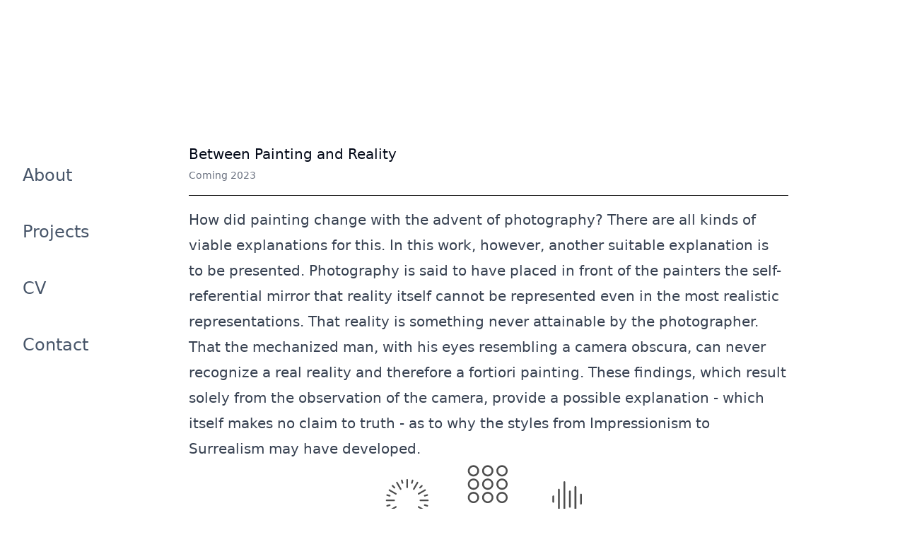

--- FILE ---
content_type: text/html; charset=utf-8
request_url: https://kevingerman.de/projects/paintingandreality/
body_size: 2426
content:
<!DOCTYPE html><html lang="en"><head><meta charSet="utf-8"/><link rel="stylesheet" href="/_next/static/css/f76d282a18294c33.css" data-precedence="next"/><link rel="preload" href="/_next/static/chunks/webpack-63c182069e37ce3b.js" as="script"/><link rel="preload" href="/_next/static/chunks/fd9d1056-e0cc5625e62448c5.js" as="script"/><link rel="preload" href="/_next/static/chunks/596-30d0aca23c5dfa6c.js" as="script"/><link rel="preload" href="/_next/static/chunks/main-app-5c94b37f5e264f40.js" as="script"/><title>Kevin german</title><meta name="description" content="Website of Kevin German"/><meta name="viewport" content="width=device-width, initial-scale=1"/><link rel="icon" href="/favicon.ico" type="image/x-icon" sizes="48x48"/><script src="/_next/static/chunks/polyfills-78c92fac7aa8fdd8.js" noModule=""></script></head><body class="container sm:grid grid-cols-12"><button class="fixed top-2 left-2 sm:invisible z-40 "><svg xmlns="http://www.w3.org/2000/svg" fill="none" viewBox="0 0 24 24" stroke-width="1.5" stroke="currentColor" aria-hidden="true" class="w-10 h-10 transition-all rotate-90"><path stroke-linecap="round" stroke-linejoin="round" d="M3.75 5.25h16.5m-16.5 4.5h16.5m-16.5 4.5h16.5m-16.5 4.5h16.5"></path></svg></button><div class="fixed flex flex-col h-full justify-center z-40"><ul class="sm:visible flex flex-col visible"><li class="my-8 text-2xl max-h-4 hover:translate-x-4 transition-all text-slate-600"><a href="/about/">About</a></li><li class="my-8 text-2xl max-h-4 hover:translate-x-4 transition-all text-slate-600"><a href="/projects/">Projects</a></li><li class="my-8 text-2xl max-h-4 hover:translate-x-4 transition-all text-slate-600"><a href="/cv/">CV</a></li><li class="my-8 text-2xl max-h-4 hover:translate-x-4 transition-all text-slate-600"><a href="/contact/">Contact</a></li></ul></div><div class="sm:grid col-start-3 col-end-12 transition-all blur-sm sm:blur-none"><main class="min-h-screen flex-col items-center justify-between py-8 sm:py-24 "><div><section class="mt-12"><div class="shadow-none rounded-lg p-8"><header><a class="sm:invisible underline" href="/projects/">Projects</a><h2 class="text-xl mt-1">Between Painting and Reality</h2><h2 class="text-xl text-gray-500 dark:text-gray-400"><span class="text-sm">Coming 2023</span></h2><div class="mt-1"></div><div class="flex flex-row items-center my-4"><hr class="border-1 border-black w-full"/><hr class="border-1 border-black w-full"/></div></header><article class="prose lg:prose-xl"><p>How did painting change with the advent of photography? There
are all kinds of viable explanations for this. In this work,
however, another suitable explanation is to be presented.
Photography is said to have placed in front of the painters the
self-referential mirror that reality itself cannot be
represented even in the most realistic representations. That
reality is something never attainable by the photographer. That
the mechanized man, with his eyes resembling a camera obscura,
can never recognize a real reality and therefore a fortiori
painting. These findings, which result solely from the
observation of the camera, provide a possible explanation -
which itself makes no claim to truth - as to why the styles from
Impressionism to Surrealism may have developed.
<img src="/img/paintingAndReality.svg" alt="Image of batesonian differences which create further differences"/>
Not because
photography replaced the realistic image, but because it made
the impossibility of a representation of the real apparent. In
the end, perhaps it can be said that photography liberated
paintings from the bondage and illusion of realism and provided
new possibilities of which we did not see that we did not see.</p></article></div></section></div></main></div><script src="/_next/static/chunks/webpack-63c182069e37ce3b.js" async=""></script><script src="/_next/static/chunks/fd9d1056-e0cc5625e62448c5.js" async=""></script><script src="/_next/static/chunks/596-30d0aca23c5dfa6c.js" async=""></script><script src="/_next/static/chunks/main-app-5c94b37f5e264f40.js" async=""></script><script>(self.__next_f=self.__next_f||[]).push([0])</script><script>self.__next_f.push([1,"1:HL[\"/_next/static/css/f76d282a18294c33.css\",{\"as\":\"style\"}]\n0:\"$L2\"\n"])</script><script>self.__next_f.push([1,"3:I{\"id\":7948,\"chunks\":[\"272:static/chunks/webpack-63c182069e37ce3b.js\",\"971:static/chunks/fd9d1056-e0cc5625e62448c5.js\",\"596:static/chunks/596-30d0aca23c5dfa6c.js\"],\"name\":\"default\",\"async\":false}\n5:I{\"id\":6628,\"chunks\":[\"272:static/chunks/webpack-63c182069e37ce3b.js\",\"971:static/chunks/fd9d1056-e0cc5625e62448c5.js\",\"596:static/chunks/596-30d0aca23c5dfa6c.js\"],\"name\":\"\",\"async\":false}\n6:I{\"id\":2574,\"chunks\":[\"685:static/chunks/685-1095e6fd06e1ff46.js\",\"185:static/chunks/app/layout-6d42c732d148ab0e.js\"],\"na"])</script><script>self.__next_f.push([1,"me\":\"\",\"async\":false}\n7:I{\"id\":7767,\"chunks\":[\"272:static/chunks/webpack-63c182069e37ce3b.js\",\"971:static/chunks/fd9d1056-e0cc5625e62448c5.js\",\"596:static/chunks/596-30d0aca23c5dfa6c.js\"],\"name\":\"default\",\"async\":false}\n8:I{\"id\":7920,\"chunks\":[\"272:static/chunks/webpack-63c182069e37ce3b.js\",\"971:static/chunks/fd9d1056-e0cc5625e62448c5.js\",\"596:static/chunks/596-30d0aca23c5dfa6c.js\"],\"name\":\"default\",\"async\":false}\n"])</script><script>self.__next_f.push([1,"2:[[[\"$\",\"link\",\"0\",{\"rel\":\"stylesheet\",\"href\":\"/_next/static/css/f76d282a18294c33.css\",\"precedence\":\"next\"}]],[\"$\",\"$L3\",null,{\"buildId\":\"LRsM68O1z3OzqfHOjN0-4\",\"assetPrefix\":\"\",\"initialCanonicalUrl\":\"/projects/paintingandreality/\",\"initialTree\":[\"\",{\"children\":[\"projects\",{\"children\":[[\"slug\",\"paintingandreality\",\"d\"],{\"children\":[\"__PAGE__?{\\\"slug\\\":\\\"paintingandreality\\\"}\",{}]}]}]},\"$undefined\",\"$undefined\",true],\"initialHead\":\"$L4\",\"globalErrorComponent\":\"$5\",\"children\":[null,[\"$\",\"html\",null,{\"lang\":\"en\",\"children\":[\"$\",\"$L6\",null,{\"children\":[\"$\",\"main\",null,{\"className\":\"min-h-screen flex-col items-center justify-between py-8 sm:py-24 \",\"children\":[\"$\",\"$L7\",null,{\"parallelRouterKey\":\"children\",\"segmentPath\":[\"children\"],\"error\":\"$undefined\",\"errorStyles\":\"$undefined\",\"loading\":\"$undefined\",\"loadingStyles\":\"$undefined\",\"hasLoading\":false,\"template\":[\"$\",\"$L8\",null,{}],\"templateStyles\":\"$undefined\",\"notFound\":[[\"$\",\"title\",null,{\"children\":\"404: This page could not be found.\"}],[\"$\",\"div\",null,{\"style\":{\"fontFamily\":\"system-ui,\\\"Segoe UI\\\",Roboto,Helvetica,Arial,sans-serif,\\\"Apple Color Emoji\\\",\\\"Segoe UI Emoji\\\"\",\"height\":\"100vh\",\"textAlign\":\"center\",\"display\":\"flex\",\"flexDirection\":\"column\",\"alignItems\":\"center\",\"justifyContent\":\"center\"},\"children\":[\"$\",\"div\",null,{\"children\":[[\"$\",\"style\",null,{\"dangerouslySetInnerHTML\":{\"__html\":\"body{color:#000;background:#fff;margin:0}.next-error-h1{border-right:1px solid rgba(0,0,0,.3)}@media (prefers-color-scheme:dark){body{color:#fff;background:#000}.next-error-h1{border-right:1px solid rgba(255,255,255,.3)}}\"}}],[\"$\",\"h1\",null,{\"className\":\"next-error-h1\",\"style\":{\"display\":\"inline-block\",\"margin\":\"0 20px 0 0\",\"padding\":\"0 23px 0 0\",\"fontSize\":24,\"fontWeight\":500,\"verticalAlign\":\"top\",\"lineHeight\":\"49px\"},\"children\":\"404\"}],[\"$\",\"div\",null,{\"style\":{\"display\":\"inline-block\"},\"children\":[\"$\",\"h2\",null,{\"style\":{\"fontSize\":14,\"fontWeight\":400,\"lineHeight\":\"49px\",\"margin\":0},\"children\":\"This page could not be found.\"}]}]]}]}]],\"notFoundStyles\":\"$undefined\",\"childProp\":{\"current\":[null,[\"$\",\"div\",null,{\"children\":[\"$\",\"$L7\",null,{\"parallelRouterKey\":\"children\",\"segmentPath\":[\"children\",\"projects\",\"children\"],\"error\":\"$undefined\",\"errorStyles\":\"$undefined\",\"loading\":\"$undefined\",\"loadingStyles\":\"$undefined\",\"hasLoading\":false,\"template\":[\"$\",\"$L8\",null,{}],\"templateStyles\":\"$undefined\",\"notFound\":\"$undefined\",\"notFoundStyles\":\"$undefined\",\"childProp\":{\"current\":[\"$\",\"$L7\",null,{\"parallelRouterKey\":\"children\",\"segmentPath\":[\"children\",\"projects\",\"children\",[\"slug\",\"paintingandreality\",\"d\"],\"children\"],\"error\":\"$undefined\",\"errorStyles\":\"$undefined\",\"loading\":\"$undefined\",\"loadingStyles\":\"$undefined\",\"hasLoading\":false,\"template\":[\"$\",\"$L8\",null,{}],\"templateStyles\":\"$undefined\",\"notFound\":\"$undefined\",\"notFoundStyles\":\"$undefined\",\"childProp\":{\"current\":[\"$L9\",\"$La\",null],\"segment\":\"__PAGE__?{\\\"slug\\\":\\\"paintingandreality\\\"}\"},\"styles\":[]}],\"segment\":[\"slug\",\"paintingandreality\",\"d\"]},\"styles\":[]}]}],null],\"segment\":\"projects\"},\"styles\":[]}]}]}]}],null]}]]\n"])</script><script>self.__next_f.push([1,"b:I{\"id\":6685,\"chunks\":[\"685:static/chunks/685-1095e6fd06e1ff46.js\",\"101:static/chunks/app/projects/[slug]/page-52e6e27b49d16422.js\"],\"name\":\"\",\"async\":false}\n"])</script><script>self.__next_f.push([1,"a:[\"$\",\"section\",null,{\"className\":\"mt-12\",\"children\":[\"$\",\"div\",null,{\"className\":\"shadow-none rounded-lg p-8\",\"children\":[[\"$\",\"header\",null,{\"className\":\"$undefined\",\"children\":[[\"$\",\"$Lb\",null,{\"className\":\"sm:invisible underline\",\"href\":\"/projects\",\"children\":\"Projects\"}],[\"$\",\"h2\",null,{\"className\":\"text-xl mt-1\",\"children\":\"Between Painting and Reality\"}],[\"$\",\"h2\",null,{\"className\":\"text-xl text-gray-500 dark:text-gray-400\",\"children\":[\"$\",\"span\",null,{\"className\":\"text-sm\",\"children\":\"Coming 2023\"}]}],[\"$\",\"div\",null,{\"className\":\"mt-1\",\"children\":null}],[\"$\",\"div\",null,{\"className\":\"flex flex-row items-center my-4\",\"children\":[[\"$\",\"hr\",null,{\"className\":\"border-1 border-black w-full\"}],\"$undefined\",[\"$\",\"hr\",null,{\"className\":\"border-1 border-black w-full\"}]]}]]}],[\"$\",\"article\",null,{\"className\":\"prose lg:prose-xl\",\"children\":\"$Lc\"}]]}]}]\n"])</script><script>self.__next_f.push([1,"4:[[\"$\",\"meta\",\"0\",{\"charSet\":\"utf-8\"}],[\"$\",\"title\",\"1\",{\"children\":\"Kevin german\"}],[\"$\",\"meta\",\"2\",{\"name\":\"description\",\"content\":\"Website of Kevin German\"}],[\"$\",\"meta\",\"3\",{\"name\":\"viewport\",\"content\":\"width=device-width, initial-scale=1\"}],[\"$\",\"link\",\"4\",{\"rel\":\"icon\",\"href\":\"/favicon.ico\",\"type\":\"image/x-icon\",\"sizes\":\"48x48\"}]]\n9:null\n"])</script><script>self.__next_f.push([1,"c:[\"$\",\"p\",null,{\"children\":[\"How did painting change with the advent of photography? There\\nare all kinds of viable explanations for this. In this work,\\nhowever, another suitable explanation is to be presented.\\nPhotography is said to have placed in front of the painters the\\nself-referential mirror that reality itself cannot be\\nrepresented even in the most realistic representations. That\\nreality is something never attainable by the photographer. That\\nthe mechanized man, with his eyes resembling a camera obscura,\\ncan never recognize a real reality and therefore a fortiori\\npainting. These findings, which result solely from the\\nobservation of the camera, provide a possible explanation -\\nwhich itself makes no claim to truth - as to why the styles from\\nImpressionism to Surrealism may have developed.\\n\",[\"$\",\"img\",null,{\"src\":\"/img/paintingAndReality.svg\",\"alt\":\"Image of batesonian differences which create further differences\"}],\"\\nNot because\\nphotography replaced the realistic image, but because it made\\nthe impossibility of a representation of the real apparent. In\\nthe end, perhaps it can be said that photography liberated\\npaintings from the bondage and illusion of realism and provided\\nnew possibilities of which we did not see that we did not see.\"]}]\n"])</script></body></html>

--- FILE ---
content_type: text/javascript; charset=utf-8
request_url: https://kevingerman.de/_next/static/chunks/app/contact/page-f62d8fc97f53de57.js
body_size: -143
content:
(self.webpackChunk_N_E=self.webpackChunk_N_E||[]).push([[327],{7184:function(e,t,n){Promise.resolve().then(n.t.bind(n,3222,23)),Promise.resolve().then(n.bind(n,6620))},2706:function(e,t,n){"use strict";Object.defineProperty(t,"__esModule",{value:!0}),Object.defineProperty(t,"RouterContext",{enumerable:!0,get:function(){return i}});let u=n(1024),r=u._(n(2265)),i=r.default.createContext(null)},6620:function(e,t,n){"use strict";n.r(t),t.default={src:"/_next/static/media/impressum.8074b876.svg",height:220,width:763,blurWidth:0,blurHeight:0}}},function(e){e.O(0,[222,971,596,744],function(){return e(e.s=7184)}),_N_E=e.O()}]);

--- FILE ---
content_type: text/javascript; charset=utf-8
request_url: https://kevingerman.de/_next/static/chunks/app/about/page-d70a77967a31a33b.js
body_size: 9
content:
(self.webpackChunk_N_E=self.webpackChunk_N_E||[]).push([[301],{8708:function(e,t,n){Promise.resolve().then(n.t.bind(n,3222,23)),Promise.resolve().then(n.bind(n,4462))},2706:function(e,t,n){"use strict";Object.defineProperty(t,"__esModule",{value:!0}),Object.defineProperty(t,"RouterContext",{enumerable:!0,get:function(){return r}});let u=n(1024),i=u._(n(2265)),r=i.default.createContext(null)},4462:function(e,t,n){"use strict";n.r(t),t.default={src:"/_next/static/media/kevinGerman.d365de81.webp",height:1858,width:2787,blurDataURL:"[data-uri]",blurWidth:8,blurHeight:5}}},function(e){e.O(0,[222,971,596,744],function(){return e(e.s=8708)}),_N_E=e.O()}]);

--- FILE ---
content_type: text/javascript; charset=utf-8
request_url: https://kevingerman.de/_next/static/chunks/main-app-5c94b37f5e264f40.js
body_size: -298
content:
(self.webpackChunk_N_E=self.webpackChunk_N_E||[]).push([[744],{4912:function(e,n,t){Promise.resolve().then(t.t.bind(t,6628,23)),Promise.resolve().then(t.t.bind(t,7948,23)),Promise.resolve().then(t.t.bind(t,7767,23)),Promise.resolve().then(t.t.bind(t,7920,23)),Promise.resolve().then(t.t.bind(t,4839,23))}},function(e){var n=function(n){return e(e.s=n)};e.O(0,[971,596],function(){return n(2916),n(4912)}),_N_E=e.O()}]);

--- FILE ---
content_type: text/plain; charset=utf-8
request_url: https://kevingerman.de/cv/index.txt?_rsc=4vlnx
body_size: 3426
content:
1:HL["/_next/static/css/f76d282a18294c33.css",{"as":"style"}]
0:["LRsM68O1z3OzqfHOjN0-4",[[["",{"children":["cv",{"children":["__PAGE__",{}]}]},"$undefined","$undefined",true],"$L2",[[["$","link","0",{"rel":"stylesheet","href":"/_next/static/css/f76d282a18294c33.css","precedence":"next"}]],"$L3"]]]]
4:I{"id":2574,"chunks":["685:static/chunks/685-1095e6fd06e1ff46.js","185:static/chunks/app/layout-6d42c732d148ab0e.js"],"name":"","async":false}
5:I{"id":7767,"chunks":["272:static/chunks/webpack-63c182069e37ce3b.js","971:static/chunks/fd9d1056-e0cc5625e62448c5.js","596:static/chunks/596-30d0aca23c5dfa6c.js"],"name":"default","async":false}
6:I{"id":7920,"chunks":["272:static/chunks/webpack-63c182069e37ce3b.js","971:static/chunks/fd9d1056-e0cc5625e62448c5.js","596:static/chunks/596-30d0aca23c5dfa6c.js"],"name":"default","async":false}
2:[null,["$","html",null,{"lang":"en","children":["$","$L4",null,{"children":["$","main",null,{"className":"min-h-screen flex-col items-center justify-between py-8 sm:py-24 ","children":["$","$L5",null,{"parallelRouterKey":"children","segmentPath":["children"],"error":"$undefined","errorStyles":"$undefined","loading":"$undefined","loadingStyles":"$undefined","hasLoading":false,"template":["$","$L6",null,{}],"templateStyles":"$undefined","notFound":[["$","title",null,{"children":"404: This page could not be found."}],["$","div",null,{"style":{"fontFamily":"system-ui,\"Segoe UI\",Roboto,Helvetica,Arial,sans-serif,\"Apple Color Emoji\",\"Segoe UI Emoji\"","height":"100vh","textAlign":"center","display":"flex","flexDirection":"column","alignItems":"center","justifyContent":"center"},"children":["$","div",null,{"children":[["$","style",null,{"dangerouslySetInnerHTML":{"__html":"body{color:#000;background:#fff;margin:0}.next-error-h1{border-right:1px solid rgba(0,0,0,.3)}@media (prefers-color-scheme:dark){body{color:#fff;background:#000}.next-error-h1{border-right:1px solid rgba(255,255,255,.3)}}"}}],["$","h1",null,{"className":"next-error-h1","style":{"display":"inline-block","margin":"0 20px 0 0","padding":"0 23px 0 0","fontSize":24,"fontWeight":500,"verticalAlign":"top","lineHeight":"49px"},"children":"404"}],["$","div",null,{"style":{"display":"inline-block"},"children":["$","h2",null,{"style":{"fontSize":14,"fontWeight":400,"lineHeight":"49px","margin":0},"children":"This page could not be found."}]}]]}]}]],"notFoundStyles":"$undefined","childProp":{"current":[null,["$","div",null,{"children":["$","$L5",null,{"parallelRouterKey":"children","segmentPath":["children","cv","children"],"error":"$undefined","errorStyles":"$undefined","loading":"$undefined","loadingStyles":"$undefined","hasLoading":false,"template":["$","$L6",null,{}],"templateStyles":"$undefined","notFound":"$undefined","notFoundStyles":"$undefined","childProp":{"current":["$L7",[["$","section",null,{"className":"mt-12","children":["$","div",null,{"className":"shadow-none rounded-lg p-8","children":[["$","header",null,{"className":"$undefined","children":[["$","h2",null,{"className":"text-xl","children":[["$","svg",null,{"xmlns":"http://www.w3.org/2000/svg","fill":"none","viewBox":"0 0 24 24","strokeWidth":1.5,"stroke":"currentColor","aria-hidden":"true","aria-labelledby":"$undefined","className":"w-7 inline mr-2","children":[null,["$","path",null,{"strokeLinecap":"round","strokeLinejoin":"round","d":"M4.26 10.147a60.436 60.436 0 00-.491 6.347A48.627 48.627 0 0112 20.904a48.627 48.627 0 018.232-4.41 60.46 60.46 0 00-.491-6.347m-15.482 0a50.57 50.57 0 00-2.658-.813A59.905 59.905 0 0112 3.493a59.902 59.902 0 0110.399 5.84c-.896.248-1.783.52-2.658.814m-15.482 0A50.697 50.697 0 0112 13.489a50.702 50.702 0 017.74-3.342M6.75 15a.75.75 0 100-1.5.75.75 0 000 1.5zm0 0v-3.675A55.378 55.378 0 0112 8.443m-7.007 11.55A5.981 5.981 0 006.75 15.75v-1.5"}]]}]," Academics"]}],["$","div",null,{"className":"flex flex-row items-center my-8","children":[["$","hr",null,{"className":"border-1 border-black w-full"}],"$undefined",["$","hr",null,{"className":"border-1 border-black w-full"}]]}]]}],["$","div",null,{"className":"sm:grid grid-flow-row-dense grid-cols-11","children":[[["$","div",null,{"className":"grid col-start-1 col-end-6 flex-col content-start","children":[["$","div",null,{"className":"sm:text-lg","children":"M.A. in Design and Future Making"}],["$","div",null,{"className":"text-sm","children":"Pforzheim University of Applied Sciences"}],["$","div",null,{"className":"text-sm","children":"2019 – 2021"}],["$","div",null,{"className":"text-sm sm:mt-2","children":"Grade: 1.0 (A+, excellent)"}],["$","div",null,{"className":"text-sm","children":"Thesis: »f = f(f)?«"}]]}],["$","div",null,{"className":"grid col-start-8 col-end-12 text-sm content-end mt-2","children":"Exploration of Second-Order Cybernetics, Artificial Intelligence, and the Construction of Realities at the Intersection of Design, Philosophy, and Computer Science."}]],["$","div",null,{"className":"flex flex-row items-center col-start-1 col-end-12 py-4","children":[["$","hr",null,{"className":"border-1 border-black w-full"}],"$undefined",["$","hr",null,{"className":"border-1 border-black w-full"}]]}],[["$","div",null,{"className":"grid col-start-1 col-end-6 flex-col content-start","children":[["$","div",null,{"className":"sm:text-lg","children":"Exchange Semester"}],["$","div",null,{"className":"text-sm","children":"Hongik University – Seoul S. Korea"}],["$","div",null,{"className":"text-sm","children":"2021"}],["$","div",null,{"className":"text-sm sm:mt-2","children":"Grade: 1.0 (A+, excellent)"}],["$","div",null,{"className":"text-sm","children":"$undefined"}]]}],["$","div",null,{"className":"grid col-start-8 col-end-12 text-sm content-end mt-2","children":"Engaged in the study of Art & Design Theory/History with a specific focus on Korean Art History and Film Theory."}]],["$","div",null,{"className":"flex flex-row items-center col-start-1 col-end-12 py-4","children":[["$","hr",null,{"className":"border-1 border-black w-full"}],"$undefined",["$","hr",null,{"className":"border-1 border-black w-full"}]]}],[["$","div",null,{"className":"grid col-start-1 col-end-6 flex-col content-start","children":[["$","div",null,{"className":"sm:text-lg","children":"B.Eng. in Computer Engineering"}],["$","div",null,{"className":"text-sm","children":"Pforzheim University of Applied Sciences"}],["$","div",null,{"className":"text-sm","children":"2015 – 2019"}],["$","div",null,{"className":"text-sm sm:mt-2","children":"Grade: 1.1 (A, excellent)"}],["$","div",null,{"className":"text-sm","children":"Thesis: ARTificial Intelligence"}]]}],["$","div",null,{"className":"grid col-start-8 col-end-12 text-sm content-end mt-2","children":"Focused on hardware-related software development, including hardware description languages, with a specialized emphasis on artificial intelligence applications."}]],["$","div",null,{"className":"flex flex-row items-center col-start-1 col-end-12 py-4","children":[["$","hr",null,{"className":"border-1 border-black w-full"}],"$undefined",["$","hr",null,{"className":"border-1 border-black w-full"}]]}],[["$","div",null,{"className":"grid col-start-1 col-end-6 flex-col content-start","children":[["$","div",null,{"className":"sm:text-lg","children":"Bioengineering"}],["$","div",null,{"className":"text-sm","children":"Karlsruhe Institute of Technology"}],["$","div",null,{"className":"text-sm","children":"2014 – 2015"}],["$","div",null,{"className":"text-sm sm:mt-2","children":"$undefined"}],["$","div",null,{"className":"text-sm","children":"$undefined"}]]}],["$","div",null,{"className":"grid col-start-8 col-end-12 text-sm content-end mt-2","children":"Change of course to computer engineering"}]]]}]]}]}],["$","section",null,{"className":"mt-12","children":["$","div",null,{"className":"shadow-none rounded-lg p-8","children":[["$","header",null,{"className":"$undefined","children":[["$","h2",null,{"className":"text-xl","children":[["$","svg",null,{"xmlns":"http://www.w3.org/2000/svg","fill":"none","viewBox":"0 0 24 24","strokeWidth":1.5,"stroke":"currentColor","aria-hidden":"true","aria-labelledby":"$undefined","className":"w-7 inline mr-2","children":[null,["$","path",null,{"strokeLinecap":"round","strokeLinejoin":"round","d":"M20.25 14.15v4.25c0 1.094-.787 2.036-1.872 2.18-2.087.277-4.216.42-6.378.42s-4.291-.143-6.378-.42c-1.085-.144-1.872-1.086-1.872-2.18v-4.25m16.5 0a2.18 2.18 0 00.75-1.661V8.706c0-1.081-.768-2.015-1.837-2.175a48.114 48.114 0 00-3.413-.387m4.5 8.006c-.194.165-.42.295-.673.38A23.978 23.978 0 0112 15.75c-2.648 0-5.195-.429-7.577-1.22a2.016 2.016 0 01-.673-.38m0 0A2.18 2.18 0 013 12.489V8.706c0-1.081.768-2.015 1.837-2.175a48.111 48.111 0 013.413-.387m7.5 0V5.25A2.25 2.25 0 0013.5 3h-3a2.25 2.25 0 00-2.25 2.25v.894m7.5 0a48.667 48.667 0 00-7.5 0M12 12.75h.008v.008H12v-.008z"}]]}],"Work"]}],["$","div",null,{"className":"flex flex-row items-center my-8","children":[["$","hr",null,{"className":"border-1 border-black w-full"}],"$undefined",["$","hr",null,{"className":"border-1 border-black w-full"}]]}]]}],["$","div",null,{"className":"sm:grid grid-flow-row-dense grid-cols-11","children":[[["$","div",null,{"className":"grid col-start-1 col-end-6 flex-col content-start","children":[["$","div",null,{"className":"sm:text-lg","children":"Software Engineer"}],["$","div",null,{"className":"text-sm","children":"medicalvalues GmbH"}],["$","div",null,{"className":"text-sm","children":"2023 - present"}],["$","div",null,{"className":"text-sm sm:mt-2","children":"$undefined"}],["$","div",null,{"className":"text-sm","children":"$undefined"}]]}],["$","div",null,{"className":"grid col-start-8 col-end-12 text-sm content-end mt-2","children":["$","ul",null,{"className":"list-disc space-y-1","children":[["$","li",null,{"children":"Development of an AI-supported platform for medical diagnostics."}],["$","li",null,{"children":"Node, PostgreSQL, Angular, Python, TypeScript, React, Rust"}]]}]}]],["$","div",null,{"className":"flex flex-row items-center col-start-1 col-end-12 py-4","children":[["$","hr",null,{"className":"border-1 border-black w-full"}],"$undefined",["$","hr",null,{"className":"border-1 border-black w-full"}]]}],[["$","div",null,{"className":"grid col-start-1 col-end-6 flex-col content-start","children":[["$","div",null,{"className":"sm:text-lg","children":"Backend Node.js / TypeScript Developer"}],["$","div",null,{"className":"text-sm","children":"Bundlr / BN Labs LTD"}],["$","div",null,{"className":"text-sm","children":"2023"}],["$","div",null,{"className":"text-sm sm:mt-2","children":"$undefined"}],["$","div",null,{"className":"text-sm","children":"$undefined"}]]}],["$","div",null,{"className":"grid col-start-8 col-end-12 text-sm content-end mt-2","children":["$","ul",null,{"className":"list-disc space-y-1","children":[["$","li",null,{"children":"Building blockchain APIs both for the internal web development team and, in the future, for community development projects."}],["$","li",null,{"children":"Building full test suites for cryptographic functions and backend services."}],["$","li",null,{"children":"Developing and maintaining all Node.js server-side network components in JavaScript/TypeScript."}],["$","li",null,{"children":"Designing user-facing UI and back-end services for various business processes."}],["$","li",null,{"children":"Implementing effective security protocols, data protection measures, and storage solutions for web3."}]]}]}]],["$","div",null,{"className":"flex flex-row items-center col-start-1 col-end-12 py-4","children":[["$","hr",null,{"className":"border-1 border-black w-full"}],"$undefined",["$","hr",null,{"className":"border-1 border-black w-full"}]]}],[["$","div",null,{"className":"grid col-start-1 col-end-6 flex-col content-start","children":[["$","div",null,{"className":"sm:text-lg","children":"NLP Researcher"}],["$","div",null,{"className":"text-sm","children":"Karlsruhe University of Applied Sciences"}],["$","div",null,{"className":"text-sm","children":"2022"}],["$","div",null,{"className":"text-sm sm:mt-2","children":"$undefined"}],["$","div",null,{"className":"text-sm","children":"$undefined"}]]}],["$","div",null,{"className":"grid col-start-8 col-end-12 text-sm content-end mt-2","children":["$","ul",null,{"className":"list-disc space-y-1","children":[["$","li",null,{"children":"Machine learning for natural language processing for GAIA-X MERLOT"}],["$","li",null,{"children":"Conversational User Interfaces / Chatbots based on RASA"}],["$","li",null,{"children":"Recommender Systems based on genetic algorithms and NLP"}],["$","li",null,{"children":"Developing User Interfaces in TypeScript/React."}],["$","li",null,{"children":"Full stack development (Django & MongoDB)"}],["$","li",null,{"children":["$","a",null,{"className":"link","href":"https://www.researchgate.net/lab/iXperience-Lab-intelligent-interaction-immersive-experience-Lab-Matthias-Woelfel","target":"_blank","children":"iXperience Lab - intelligent interaction & immersive experience lab"}]}]]}]}]],["$","div",null,{"className":"flex flex-row items-center col-start-1 col-end-12 py-4","children":[["$","hr",null,{"className":"border-1 border-black w-full"}],"$undefined",["$","hr",null,{"className":"border-1 border-black w-full"}]]}],[["$","div",null,{"className":"grid col-start-1 col-end-6 flex-col content-start","children":[["$","div",null,{"className":"sm:text-lg","children":"Lecturer for AI – Design - Human"}],["$","div",null,{"className":"text-sm","children":"Pforzheim University of Applied Sciences"}],["$","div",null,{"className":"text-sm","children":"2019 - 2021"}],["$","div",null,{"className":"text-sm sm:mt-2","children":"$undefined"}],["$","div",null,{"className":"text-sm","children":"$undefined"}]]}],["$","div",null,{"className":"grid col-start-8 col-end-12 text-sm content-end mt-2","children":["$","ul",null,{"className":"list-disc space-y-1","children":[["$","li",null,{"children":"Introduction to the ethical, epistemological and social issues of AI and the basic concepts."}],["$","li",null,{"children":"Introduction to machine learning algorithms from SVM to Neural Networks."}],["$","li",null,{"children":"Analyzing (future) use cases of AI"}]]}]}]],["$","div",null,{"className":"flex flex-row items-center col-start-1 col-end-12 py-4","children":[["$","hr",null,{"className":"border-1 border-black w-full"}],"$undefined",["$","hr",null,{"className":"border-1 border-black w-full"}]]}],[["$","div",null,{"className":"grid col-start-1 col-end-6 flex-col content-start","children":[["$","div",null,{"className":"sm:text-lg","children":"Laboratory Engineer"}],["$","div",null,{"className":"text-sm","children":"Pforzheim University of Applied Sciences"}],["$","div",null,{"className":"text-sm","children":"2019 - 2021"}],["$","div",null,{"className":"text-sm sm:mt-2","children":"$undefined"}],["$","div",null,{"className":"text-sm","children":"$undefined"}]]}],["$","div",null,{"className":"grid col-start-8 col-end-12 text-sm content-end mt-2","children":["$","ul",null,{"className":"list-disc space-y-1","children":[["$","li",null,{"children":"2D signal processing (Matlab & Python) and AI development (Tensorflow) for radar sensors targeting building automation and gesture recognition."}],["$","li",null,{"children":"Reinforcement learning for football robotics (C++ & Python)."}],["$","li",null,{"children":"Integration of AI simulation environments."}],["$","li",null,{"children":"Supervision of teaching labs for C++, C, MATLAB and metrology."}]]}]}]],["$","div",null,{"className":"flex flex-row items-center col-start-1 col-end-12 py-4","children":[["$","hr",null,{"className":"border-1 border-black w-full"}],"$undefined",["$","hr",null,{"className":"border-1 border-black w-full"}]]}],[["$","div",null,{"className":"grid col-start-1 col-end-6 flex-col content-start","children":[["$","div",null,{"className":"sm:text-lg","children":"Software Developer Internship"}],["$","div",null,{"className":"text-sm","children":"Bosch Healthcare Solutions GmbH"}],["$","div",null,{"className":"text-sm","children":"2017 – 2018"}],["$","div",null,{"className":"text-sm sm:mt-2","children":"$undefined"}],["$","div",null,{"className":"text-sm","children":"$undefined"}]]}],["$","div",null,{"className":"grid col-start-8 col-end-12 text-sm content-end mt-2","children":["$","ul",null,{"className":"list-disc space-y-1","children":[["$","li",null,{"children":"Software development of IoT solutions for embedded systems (medical Smartwatch) in the field of medical technology in C."}],["$","li",null,{"children":"Development of server-side Linux software in Python."}],["$","li",null,{"children":"Supporting the data evaluation of a clinical study."}]]}]}]],["$","div",null,{"className":"flex flex-row items-center col-start-1 col-end-12 py-4","children":[["$","hr",null,{"className":"border-1 border-black w-full"}],"$undefined",["$","hr",null,{"className":"border-1 border-black w-full"}]]}],[["$","div",null,{"className":"grid col-start-1 col-end-6 flex-col content-start","children":[["$","div",null,{"className":"sm:text-lg","children":"Student Assistant"}],["$","div",null,{"className":"text-sm","children":"Pforzheim University of Applied Sciences"}],["$","div",null,{"className":"text-sm","children":"2016 – 2017"}],["$","div",null,{"className":"text-sm sm:mt-2","children":"$undefined"}],["$","div",null,{"className":"text-sm","children":"$undefined"}]]}],["$","div",null,{"className":"grid col-start-8 col-end-12 text-sm content-end mt-2","children":["$","ul",null,{"className":"list-disc space-y-1","children":["$","li",null,{"children":"Tutor for foundations of computer science and C-Programming."}]}]}]]]}]]}]}],["$","section",null,{"className":"mt-12","children":["$","div",null,{"className":"shadow-none rounded-lg p-8","children":[["$","header",null,{"className":"$undefined","children":[["$","h2",null,{"className":"text-xl","children":[["$","svg",null,{"xmlns":"http://www.w3.org/2000/svg","fill":"none","viewBox":"0 0 24 24","strokeWidth":1.5,"stroke":"currentColor","aria-hidden":"true","aria-labelledby":"$undefined","className":"w-7 inline mr-2","children":[null,["$","path",null,{"strokeLinecap":"round","strokeLinejoin":"round","d":"M17.982 18.725A7.488 7.488 0 0012 15.75a7.488 7.488 0 00-5.982 2.975m11.963 0a9 9 0 10-11.963 0m11.963 0A8.966 8.966 0 0112 21a8.966 8.966 0 01-5.982-2.275M15 9.75a3 3 0 11-6 0 3 3 0 016 0z"}]]}],"Volunteering"]}],["$","div",null,{"className":"flex flex-row items-center my-8","children":[["$","hr",null,{"className":"border-1 border-black w-full"}],"$undefined",["$","hr",null,{"className":"border-1 border-black w-full"}]]}]]}],["$","div",null,{"className":"sm:grid grid-flow-row-dense grid-cols-11","children":[[["$","div",null,{"className":"grid col-start-1 col-end-6 flex-col content-start","children":[["$","div",null,{"className":"sm:text-lg","children":"LAF - Leerstand als Freiraum"}],["$","div",null,{"className":"text-sm","children":"Pforzheim"}],["$","div",null,{"className":"text-sm","children":"2023 - present"}],["$","div",null,{"className":"text-sm sm:mt-2","children":"$undefined"}],["$","div",null,{"className":"text-sm","children":"$undefined"}]]}],["$","div",null,{"className":"grid col-start-8 col-end-12 text-sm content-end mt-2","children":"$undefined"}]],["$","div",null,{"className":"flex flex-row items-center col-start-1 col-end-12 py-4","children":[["$","hr",null,{"className":"border-1 border-black w-full"}],"$undefined",["$","hr",null,{"className":"border-1 border-black w-full"}]]}],[["$","div",null,{"className":"grid col-start-1 col-end-6 flex-col content-start","children":[["$","div",null,{"className":"sm:text-lg","children":"Mentor for Coding da Vinci 2022"}],["$","div",null,{"className":"text-sm","children":"Karlsruhe ZKM"}],["$","div",null,{"className":"text-sm","children":"2022"}],["$","div",null,{"className":"text-sm sm:mt-2","children":"$undefined"}],["$","div",null,{"className":"text-sm","children":"$undefined"}]]}],["$","div",null,{"className":"grid col-start-8 col-end-12 text-sm content-end mt-2","children":"$undefined"}]],["$","div",null,{"className":"flex flex-row items-center col-start-1 col-end-12 py-4","children":[["$","hr",null,{"className":"border-1 border-black w-full"}],"$undefined",["$","hr",null,{"className":"border-1 border-black w-full"}]]}],[["$","div",null,{"className":"grid col-start-1 col-end-6 flex-col content-start","children":[["$","div",null,{"className":"sm:text-lg","children":"Organization the MADFM Microcontroller Workshop"}],["$","div",null,{"className":"text-sm","children":"Pforzheim University of Applied Sciences"}],["$","div",null,{"className":"text-sm","children":"2020 – 2021"}],["$","div",null,{"className":"text-sm sm:mt-2","children":"$undefined"}],["$","div",null,{"className":"text-sm","children":"$undefined"}]]}],["$","div",null,{"className":"grid col-start-8 col-end-12 text-sm content-end mt-2","children":"$undefined"}]],["$","div",null,{"className":"flex flex-row items-center col-start-1 col-end-12 py-4","children":[["$","hr",null,{"className":"border-1 border-black w-full"}],"$undefined",["$","hr",null,{"className":"border-1 border-black w-full"}]]}],[["$","div",null,{"className":"grid col-start-1 col-end-6 flex-col content-start","children":[["$","div",null,{"className":"sm:text-lg","children":"SAP Next-Gen"}],["$","div",null,{"className":"text-sm","children":"Pforzheim University of Applied Sciences"}],["$","div",null,{"className":"text-sm","children":"2020"}],["$","div",null,{"className":"text-sm sm:mt-2","children":"$undefined"}],["$","div",null,{"className":"text-sm","children":"$undefined"}]]}],["$","div",null,{"className":"grid col-start-8 col-end-12 text-sm content-end mt-2","children":"Client for a student-led market forecast and acceptance study of AI-supported product development"}]],["$","div",null,{"className":"flex flex-row items-center col-start-1 col-end-12 py-4","children":[["$","hr",null,{"className":"border-1 border-black w-full"}],"$undefined",["$","hr",null,{"className":"border-1 border-black w-full"}]]}],[["$","div",null,{"className":"grid col-start-1 col-end-6 flex-col content-start","children":[["$","div",null,{"className":"sm:text-lg","children":"Tutoring in C / C ++ programming"}],["$","div",null,{"className":"text-sm","children":"Pforzheim"}],["$","div",null,{"className":"text-sm","children":"2017 – 2021"}],["$","div",null,{"className":"text-sm sm:mt-2","children":"$undefined"}],["$","div",null,{"className":"text-sm","children":"$undefined"}]]}],["$","div",null,{"className":"grid col-start-8 col-end-12 text-sm content-end mt-2","children":"$undefined"}]],["$","div",null,{"className":"flex flex-row items-center col-start-1 col-end-12 py-4","children":[["$","hr",null,{"className":"border-1 border-black w-full"}],"$undefined",["$","hr",null,{"className":"border-1 border-black w-full"}]]}],[["$","div",null,{"className":"grid col-start-1 col-end-6 flex-col content-start","children":[["$","div",null,{"className":"sm:text-lg","children":"Working group biotechnology"}],["$","div",null,{"className":"text-sm","children":"Pforzheim"}],["$","div",null,{"className":"text-sm","children":"2011 – 2015"}],["$","div",null,{"className":"text-sm sm:mt-2","children":"$undefined"}],["$","div",null,{"className":"text-sm","children":"$undefined"}]]}],["$","div",null,{"className":"grid col-start-8 col-end-12 text-sm content-end mt-2","children":"$undefined"}]]]}]]}]}],["$","section",null,{"className":"mt-12","children":["$","div",null,{"className":"shadow-none rounded-lg p-8","children":[["$","header",null,{"className":"$undefined","children":[["$","h2",null,{"className":"text-xl","children":[["$","svg",null,{"xmlns":"http://www.w3.org/2000/svg","fill":"none","viewBox":"0 0 24 24","strokeWidth":1.5,"stroke":"currentColor","aria-hidden":"true","aria-labelledby":"$undefined","className":"w-7 inline mr-2","children":[null,["$","path",null,{"strokeLinecap":"round","strokeLinejoin":"round","d":"M16.5 18.75h-9m9 0a3 3 0 013 3h-15a3 3 0 013-3m9 0v-3.375c0-.621-.503-1.125-1.125-1.125h-.871M7.5 18.75v-3.375c0-.621.504-1.125 1.125-1.125h.872m5.007 0H9.497m5.007 0a7.454 7.454 0 01-.982-3.172M9.497 14.25a7.454 7.454 0 00.981-3.172M5.25 4.236c-.982.143-1.954.317-2.916.52A6.003 6.003 0 007.73 9.728M5.25 4.236V4.5c0 2.108.966 3.99 2.48 5.228M5.25 4.236V2.721C7.456 2.41 9.71 2.25 12 2.25c2.291 0 4.545.16 6.75.47v1.516M7.73 9.728a6.726 6.726 0 002.748 1.35m8.272-6.842V4.5c0 2.108-.966 3.99-2.48 5.228m2.48-5.492a46.32 46.32 0 012.916.52 6.003 6.003 0 01-5.395 4.972m0 0a6.726 6.726 0 01-2.749 1.35m0 0a6.772 6.772 0 01-3.044 0"}]]}],"Awards"]}],["$","div",null,{"className":"flex flex-row items-center my-8","children":[["$","hr",null,{"className":"border-1 border-black w-full"}],"$undefined",["$","hr",null,{"className":"border-1 border-black w-full"}]]}]]}],["$","div",null,{"className":"sm:grid grid-flow-row-dense grid-cols-11","children":[[["$","div",null,{"className":"grid col-start-1 col-end-6 flex-col content-start","children":[["$","div",null,{"className":"sm:text-lg","children":"First place Theo-Münch Award"}],["$","div",null,{"className":"text-sm","children":"$undefined"}],["$","div",null,{"className":"text-sm","children":"2022"}],["$","div",null,{"className":"text-sm sm:mt-2","children":"$undefined"}],["$","div",null,{"className":"text-sm","children":"$undefined"}]]}],["$","div",null,{"className":"grid col-start-8 col-end-12 text-sm content-end mt-2","children":"$undefined"}]],["$","div",null,{"className":"flex flex-row items-center col-start-1 col-end-12 py-4","children":[["$","hr",null,{"className":"border-1 border-black w-full"}],"$undefined",["$","hr",null,{"className":"border-1 border-black w-full"}]]}],[["$","div",null,{"className":"grid col-start-1 col-end-6 flex-col content-start","children":[["$","div",null,{"className":"sm:text-lg","children":"Deutschlandstipendium"}],["$","div",null,{"className":"text-sm","children":"$undefined"}],["$","div",null,{"className":"text-sm","children":"2021-2022"}],["$","div",null,{"className":"text-sm sm:mt-2","children":"$undefined"}],["$","div",null,{"className":"text-sm","children":"$undefined"}]]}],["$","div",null,{"className":"grid col-start-8 col-end-12 text-sm content-end mt-2","children":"$undefined"}]],["$","div",null,{"className":"flex flex-row items-center col-start-1 col-end-12 py-4","children":[["$","hr",null,{"className":"border-1 border-black w-full"}],"$undefined",["$","hr",null,{"className":"border-1 border-black w-full"}]]}],[["$","div",null,{"className":"grid col-start-1 col-end-6 flex-col content-start","children":[["$","div",null,{"className":"sm:text-lg","children":"Baden-Württemberg Stipendium"}],["$","div",null,{"className":"text-sm","children":"$undefined"}],["$","div",null,{"className":"text-sm","children":"2021"}],["$","div",null,{"className":"text-sm sm:mt-2","children":"$undefined"}],["$","div",null,{"className":"text-sm","children":"$undefined"}]]}],["$","div",null,{"className":"grid col-start-8 col-end-12 text-sm content-end mt-2","children":"$undefined"}]],["$","div",null,{"className":"flex flex-row items-center col-start-1 col-end-12 py-4","children":[["$","hr",null,{"className":"border-1 border-black w-full"}],"$undefined",["$","hr",null,{"className":"border-1 border-black w-full"}]]}],[["$","div",null,{"className":"grid col-start-1 col-end-6 flex-col content-start","children":[["$","div",null,{"className":"sm:text-lg","children":"Thomas-Gulden Award"}],["$","div",null,{"className":"text-sm","children":"$undefined"}],["$","div",null,{"className":"text-sm","children":"2019"}],["$","div",null,{"className":"text-sm sm:mt-2","children":"$undefined"}],["$","div",null,{"className":"text-sm","children":"$undefined"}]]}],["$","div",null,{"className":"grid col-start-8 col-end-12 text-sm content-end mt-2","children":"$undefined"}]],["$","div",null,{"className":"flex flex-row items-center col-start-1 col-end-12 py-4","children":[["$","hr",null,{"className":"border-1 border-black w-full"}],"$undefined",["$","hr",null,{"className":"border-1 border-black w-full"}]]}],[["$","div",null,{"className":"grid col-start-1 col-end-6 flex-col content-start","children":[["$","div",null,{"className":"sm:text-lg","children":"Research Excellence Award"}],["$","div",null,{"className":"text-sm","children":"$undefined"}],["$","div",null,{"className":"text-sm","children":"2019"}],["$","div",null,{"className":"text-sm sm:mt-2","children":"$undefined"}],["$","div",null,{"className":"text-sm","children":"$undefined"}]]}],["$","div",null,{"className":"grid col-start-8 col-end-12 text-sm content-end mt-2","children":"$undefined"}]],["$","div",null,{"className":"flex flex-row items-center col-start-1 col-end-12 py-4","children":[["$","hr",null,{"className":"border-1 border-black w-full"}],"$undefined",["$","hr",null,{"className":"border-1 border-black w-full"}]]}],[["$","div",null,{"className":"grid col-start-1 col-end-6 flex-col content-start","children":[["$","div",null,{"className":"sm:text-lg","children":"ITK Student Award"}],["$","div",null,{"className":"text-sm","children":"$undefined"}],["$","div",null,{"className":"text-sm","children":"2018"}],["$","div",null,{"className":"text-sm sm:mt-2","children":"$undefined"}],["$","div",null,{"className":"text-sm","children":"$undefined"}]]}],["$","div",null,{"className":"grid col-start-8 col-end-12 text-sm content-end mt-2","children":"$undefined"}]],["$","div",null,{"className":"flex flex-row items-center col-start-1 col-end-12 py-4","children":[["$","hr",null,{"className":"border-1 border-black w-full"}],"$undefined",["$","hr",null,{"className":"border-1 border-black w-full"}]]}],[["$","div",null,{"className":"grid col-start-1 col-end-6 flex-col content-start","children":[["$","div",null,{"className":"sm:text-lg","children":"Deutschlandstipendium"}],["$","div",null,{"className":"text-sm","children":"$undefined"}],["$","div",null,{"className":"text-sm","children":"2017-2018"}],["$","div",null,{"className":"text-sm sm:mt-2","children":"$undefined"}],["$","div",null,{"className":"text-sm","children":"$undefined"}]]}],["$","div",null,{"className":"grid col-start-8 col-end-12 text-sm content-end mt-2","children":"$undefined"}]]]}]]}]}]],null],"segment":"__PAGE__"},"styles":[]}]}],null],"segment":"cv"},"styles":[]}]}]}]}],null]
3:[["$","meta","0",{"charSet":"utf-8"}],["$","title","1",{"children":"Kevin german"}],["$","meta","2",{"name":"description","content":"Website of Kevin German"}],["$","meta","3",{"name":"viewport","content":"width=device-width, initial-scale=1"}],["$","link","4",{"rel":"icon","href":"/favicon.ico","type":"image/x-icon","sizes":"48x48"}]]
7:null


--- FILE ---
content_type: text/javascript; charset=utf-8
request_url: https://kevingerman.de/_next/static/chunks/app/projects/%5Bslug%5D/page-52e6e27b49d16422.js
body_size: -275
content:
(self.webpackChunk_N_E=self.webpackChunk_N_E||[]).push([[101,527],{8598:function(n,e,u){Promise.resolve().then(u.t.bind(u,6685,23))}},function(n){n.O(0,[685,971,596,744],function(){return n(n.s=8598)}),_N_E=n.O()}]);

--- FILE ---
content_type: text/plain; charset=utf-8
request_url: https://kevingerman.de/projects/index.txt?_rsc=4vlnx
body_size: 4874
content:
1:HL["/_next/static/css/f76d282a18294c33.css",{"as":"style"}]
0:["LRsM68O1z3OzqfHOjN0-4",[[["",{"children":["projects",{"children":["__PAGE__",{}]}]},"$undefined","$undefined",true],"$L2",[[["$","link","0",{"rel":"stylesheet","href":"/_next/static/css/f76d282a18294c33.css","precedence":"next"}]],"$L3"]]]]
4:I{"id":2574,"chunks":["685:static/chunks/685-1095e6fd06e1ff46.js","185:static/chunks/app/layout-6d42c732d148ab0e.js"],"name":"","async":false}
5:I{"id":7767,"chunks":["272:static/chunks/webpack-63c182069e37ce3b.js","971:static/chunks/fd9d1056-e0cc5625e62448c5.js","596:static/chunks/596-30d0aca23c5dfa6c.js"],"name":"default","async":false}
6:I{"id":7920,"chunks":["272:static/chunks/webpack-63c182069e37ce3b.js","971:static/chunks/fd9d1056-e0cc5625e62448c5.js","596:static/chunks/596-30d0aca23c5dfa6c.js"],"name":"default","async":false}
8:I{"id":6685,"chunks":["685:static/chunks/685-1095e6fd06e1ff46.js","222:static/chunks/222-f1ae9de50464b673.js","895:static/chunks/app/projects/page-7fe0c720a3d2c50d.js"],"name":"","async":false}
9:I{"id":3222,"chunks":["685:static/chunks/685-1095e6fd06e1ff46.js","222:static/chunks/222-f1ae9de50464b673.js","895:static/chunks/app/projects/page-7fe0c720a3d2c50d.js"],"name":"Image","async":false}
2:[null,["$","html",null,{"lang":"en","children":["$","$L4",null,{"children":["$","main",null,{"className":"min-h-screen flex-col items-center justify-between py-8 sm:py-24 ","children":["$","$L5",null,{"parallelRouterKey":"children","segmentPath":["children"],"error":"$undefined","errorStyles":"$undefined","loading":"$undefined","loadingStyles":"$undefined","hasLoading":false,"template":["$","$L6",null,{}],"templateStyles":"$undefined","notFound":[["$","title",null,{"children":"404: This page could not be found."}],["$","div",null,{"style":{"fontFamily":"system-ui,\"Segoe UI\",Roboto,Helvetica,Arial,sans-serif,\"Apple Color Emoji\",\"Segoe UI Emoji\"","height":"100vh","textAlign":"center","display":"flex","flexDirection":"column","alignItems":"center","justifyContent":"center"},"children":["$","div",null,{"children":[["$","style",null,{"dangerouslySetInnerHTML":{"__html":"body{color:#000;background:#fff;margin:0}.next-error-h1{border-right:1px solid rgba(0,0,0,.3)}@media (prefers-color-scheme:dark){body{color:#fff;background:#000}.next-error-h1{border-right:1px solid rgba(255,255,255,.3)}}"}}],["$","h1",null,{"className":"next-error-h1","style":{"display":"inline-block","margin":"0 20px 0 0","padding":"0 23px 0 0","fontSize":24,"fontWeight":500,"verticalAlign":"top","lineHeight":"49px"},"children":"404"}],["$","div",null,{"style":{"display":"inline-block"},"children":["$","h2",null,{"style":{"fontSize":14,"fontWeight":400,"lineHeight":"49px","margin":0},"children":"This page could not be found."}]}]]}]}]],"notFoundStyles":"$undefined","childProp":{"current":[null,["$","div",null,{"children":["$","$L5",null,{"parallelRouterKey":"children","segmentPath":["children","projects","children"],"error":"$undefined","errorStyles":"$undefined","loading":"$undefined","loadingStyles":"$undefined","hasLoading":false,"template":["$","$L6",null,{}],"templateStyles":"$undefined","notFound":"$undefined","notFoundStyles":"$undefined","childProp":{"current":["$L7",["$","section",null,{"className":"mt-12","children":["$","div",null,{"className":"shadow-none rounded-lg p-8","children":[["$","header",null,{"className":"$undefined","children":[["$","h2",null,{"className":"text-xl","children":"Projects – Publications – Exhibitions"}],["$","div",null,{"className":"flex flex-row items-center my-8","children":[["$","hr",null,{"className":"border-1 border-black w-full"}],"$undefined",["$","hr",null,{"className":"border-1 border-black w-full"}]]}]]}],["$","div",null,{"className":"flex flex-wrap justify-between gap-y-20","children":[["$","$L8",null,{"className":"p-4 sm:w-5/12 shadow-lg rounded-md hover:scale-105 relative","href":"/projects/calculus","children":[["$","div",null,{"className":"text-lg","children":"A Calculus for User Interfaces"}],["$","div",null,{"className":"text-sm mt-1","children":"Publication"}],["$","div",null,{"className":"text-sm","children":"Coming 2023"}],["$","div",null,{"className":"flex flex-row items-center undefined","children":[["$","hr",null,{"className":"border-1 border-black w-full"}],"$undefined",["$","hr",null,{"className":"border-1 border-black w-full"}]]}],["$","$L9",null,{"width":400,"className":"","height":400,"src":"/img/lofinterface.svg","alt":"Preview Image of A Calculus for User Interfaces"}],["$","div",null,{"className":"mt-1","children":""}]]}],["$","$L8",null,{"className":"p-4 sm:w-5/12 shadow-lg rounded-md hover:scale-105 relative","href":"/projects/paintingandreality","children":[["$","div",null,{"className":"text-lg","children":"Between Painting and Reality"}],["$","div",null,{"className":"text-sm mt-1","children":"Publication"}],["$","div",null,{"className":"text-sm","children":"Coming 2023"}],["$","div",null,{"className":"flex flex-row items-center undefined","children":[["$","hr",null,{"className":"border-1 border-black w-full"}],"$undefined",["$","hr",null,{"className":"border-1 border-black w-full"}]]}],["$","$L9",null,{"width":400,"className":"","height":400,"src":"/img/paintingAndReality.svg","alt":"Preview Image of Between Painting and Reality"}],["$","div",null,{"className":"mt-1","children":""}]]}],["$","$L8",null,{"className":"p-4 sm:w-5/12 shadow-lg rounded-md hover:scale-105 relative","href":"/projects/obsidian","children":[["$","div",null,{"className":"text-lg","children":"Obsidian Plugin – Laws of Form"}],["$","div",null,{"className":"text-sm mt-1","children":"A Laws of Form Obsidian plugin"}],["$","div",null,{"className":"text-sm","children":"August 2023"}],["$","div",null,{"className":"flex flex-row items-center undefined","children":[["$","hr",null,{"className":"border-1 border-black w-full"}],"$undefined",["$","hr",null,{"className":"border-1 border-black w-full"}]]}],["$","$L9",null,{"width":400,"className":"","height":400,"src":"/img/modulator.svg","alt":"Preview Image of Obsidian Plugin – Laws of Form"}],["$","div",null,{"className":"mt-1","children":"This plugin adds to the note-taking app »Obsidian« the ability to transform linear Laws of Form bracket expressions into their familiar two-dimensional graphical representation."}]]}],["$","$L8",null,{"className":"p-4 sm:w-5/12 shadow-lg rounded-md hover:scale-105 relative","href":"/projects/calculuspresentation","children":[["$","div",null,{"className":"text-lg","children":"A Calculus for User Interfaces"}],["$","div",null,{"className":"text-sm mt-1","children":"Speaker – Pforzheim"}],["$","div",null,{"className":"text-sm","children":"April 2023"}],["$","div",null,{"className":"flex flex-row items-center undefined","children":[["$","hr",null,{"className":"border-1 border-black w-full"}],"$undefined",["$","hr",null,{"className":"border-1 border-black w-full"}]]}],["$","$L9",null,{"width":400,"className":"","height":400,"src":"/img/iasepPoster.jpeg","alt":"Preview Image of A Calculus for User Interfaces"}],["$","div",null,{"className":"mt-1","children":""}]]}],["$","$L8",null,{"className":"p-4 sm:w-5/12 shadow-lg rounded-md hover:scale-105 relative","href":"/projects/lawsofreact","children":[["$","div",null,{"className":"text-lg","children":"Ⓞ Laws of React"}],["$","div",null,{"className":"text-sm mt-1","children":"A Laws of Form React library"}],["$","div",null,{"className":"text-sm","children":"December 2022"}],["$","div",null,{"className":"flex flex-row items-center undefined","children":[["$","hr",null,{"className":"border-1 border-black w-full"}],"$undefined",["$","hr",null,{"className":"border-1 border-black w-full"}]]}],["$","$L9",null,{"width":400,"className":"","height":400,"src":"/img/lofReactDemo.gif","alt":"Preview Image of Ⓞ Laws of React"}],["$","div",null,{"className":"mt-1","children":"This lightweight and fast react library allows you to convert laws of form to interactive and graphical representations."}]]}],["$","$L8",null,{"className":"p-4 sm:w-5/12 shadow-lg rounded-md hover:scale-105 relative","href":"/projects/rasa","children":[["$","div",null,{"className":"text-lg","children":"React RASA Plugins"}],["$","div",null,{"className":"text-sm mt-1","children":"Chatbot Window / TTS & STT"}],["$","div",null,{"className":"text-sm","children":"November 2022"}],["$","div",null,{"className":"flex flex-row items-center undefined","children":[["$","hr",null,{"className":"border-1 border-black w-full"}],"$undefined",["$","hr",null,{"className":"border-1 border-black w-full"}]]}],["$","$L9",null,{"width":400,"className":"","height":400,"src":"/img/chatwindow.webp","alt":"Preview Image of React RASA Plugins"}],["$","div",null,{"className":"mt-1","children":"Lightweight React libraries to bridge the gap between React and the conversational user interface framework »Rasa«"}]]}],["$","$L8",null,{"className":"p-4 sm:w-5/12 shadow-lg rounded-md hover:scale-105 relative","href":"/projects/lof22","children":[["$","div",null,{"className":"text-lg","children":"LoF22 Talk"}],["$","div",null,{"className":"text-sm mt-1","children":"Speaker – Liverpool"}],["$","div",null,{"className":"text-sm","children":"August 2022"}],["$","div",null,{"className":"flex flex-row items-center undefined","children":[["$","hr",null,{"className":"border-1 border-black w-full"}],"$undefined",["$","hr",null,{"className":"border-1 border-black w-full"}]]}],["$","$L9",null,{"width":400,"className":"","height":400,"src":"/img/lof22.webp","alt":"Preview Image of LoF22 Talk"}],["$","div",null,{"className":"mt-1","children":"In 2022, the presentation showcased a visual and intuitive simulation technique for capturing the dynamics of Laws of Form through a cellular automaton. The emphasis was on simplifying the understanding of Laws of Form, particularly aimed at beginners. The focus wasn't on philosophical implications but rather on providing a user-friendly entry point. The presentation included demonstrations of simulating fundamental concepts like a full adder and segments of reentry within the cellular automaton framework."}]]}],["$","$L8",null,{"className":"p-4 sm:w-5/12 shadow-lg rounded-md hover:scale-105 relative","href":"/projects/cellularlof","children":[["$","div",null,{"className":"text-lg","children":"Cellular Laws of Form"}],["$","div",null,{"className":"text-sm mt-1","children":"Laws of Form simulated with a cellular automaton"}],["$","div",null,{"className":"text-sm","children":"April 2022"}],["$","div",null,{"className":"flex flex-row items-center undefined","children":[["$","hr",null,{"className":"border-1 border-black w-full"}],"$undefined",["$","hr",null,{"className":"border-1 border-black w-full"}]]}],["$","$L9",null,{"width":400,"className":"","height":400,"src":"/img/cellularLawsOfForm.webp","alt":"Preview Image of Cellular Laws of Form"}],["$","div",null,{"className":"mt-1","children":"The paper demonstrates how to simulate visually and intuitively the dynamics of Spencer-Browns Laws of Form using a cellular automaton."}]]}],["$","$L8",null,{"className":"p-4 sm:w-5/12 shadow-lg rounded-md hover:scale-105 relative","href":"/projects/ted","children":[["$","div",null,{"className":"text-lg","children":"TEDx Talk – Exploring Limits"}],["$","div",null,{"className":"text-sm mt-1","children":"Speaker – Karlsruhe"}],["$","div",null,{"className":"text-sm","children":"October 2021"}],["$","div",null,{"className":"flex flex-row items-center undefined","children":[["$","hr",null,{"className":"border-1 border-black w-full"}],"$undefined",["$","hr",null,{"className":"border-1 border-black w-full"}]]}],["$","$L9",null,{"width":400,"className":"","height":400,"src":"/img/tedx.webp","alt":"Preview Image of TEDx Talk – Exploring Limits"}],["$","div",null,{"className":"mt-1","children":"In my TEDx talk of 2021, I explored the fascinating convergence of AI and design, challenging the traditional perception that creativity is exclusively human-driven. During my bachelor studies, I conceptualized a paradigm-shifting approach to automating design processes using AI and genetic algorithm techniques."}]]}],["$","$L8",null,{"className":"p-4 sm:w-5/12 shadow-lg rounded-md hover:scale-105 relative","href":"/projects/graduationshow","children":[["$","div",null,{"className":"text-lg","children":"Graduation Show"}],["$","div",null,{"className":"text-sm mt-1","children":"Exhibition – Pforzheim"}],["$","div",null,{"className":"text-sm","children":"July 2021"}],["$","div",null,{"className":"flex flex-row items-center undefined","children":[["$","hr",null,{"className":"border-1 border-black w-full"}],"$undefined",["$","hr",null,{"className":"border-1 border-black w-full"}]]}],["$","$L9",null,{"width":400,"className":"","height":400,"src":"/img/graduationShow.webp","alt":"Preview Image of Graduation Show"}],["$","div",null,{"className":"mt-1","children":""}]]}],["$","$L8",null,{"className":"p-4 sm:w-5/12 shadow-lg rounded-md hover:scale-105 relative","href":"/projects/term","children":[["$","div",null,{"className":"text-lg","children":"f = f(f)"}],["$","div",null,{"className":"text-sm mt-1","children":"The selfreferential construction of reality - a journey through 250 pages"}],["$","div",null,{"className":"text-sm","children":"July 2021"}],["$","div",null,{"className":"flex flex-row items-center undefined","children":[["$","hr",null,{"className":"border-1 border-black w-full"}],"$undefined",["$","hr",null,{"className":"border-1 border-black w-full"}]]}],["$","$L9",null,{"width":400,"className":"","height":400,"src":"/img/HeadSeesHead.webp","alt":"Preview Image of f = f(f)"}],["$","div",null,{"className":"mt-1","children":"When Albert Camus states the principle „[...] the way of acting of an honest person must be determined by what he considers to be true [...]“ [1, p. 7], then it is clear that an honest person needs truths as objective anchors. But then the question arises, for this person, where these anchors can be found."}]]}],["$","$L8",null,{"className":"p-4 sm:w-5/12 shadow-lg rounded-md hover:scale-105 relative","href":"/projects/lofsimulator","children":[["$","div",null,{"className":"text-lg","children":"Laws of Form Simulator"}],["$","div",null,{"className":"text-sm mt-1","children":"A simulator for George Spencer-Browns Laws of Form (1969)"}],["$","div",null,{"className":"text-sm","children":"June 2021"}],["$","div",null,{"className":"flex flex-row items-center undefined","children":[["$","hr",null,{"className":"border-1 border-black w-full"}],"$undefined",["$","hr",null,{"className":"border-1 border-black w-full"}]]}],["$","$L9",null,{"width":400,"className":"","height":400,"src":"/img/lof.webp","alt":"Preview Image of Laws of Form Simulator"}],["$","div",null,{"className":"mt-1","children":"This simulator offers several functions to get an intuitive understanding of the dynamics of Laws of Form."}]]}],["$","$L8",null,{"className":"p-4 sm:w-5/12 shadow-lg rounded-md hover:scale-105 relative","href":"/projects/sensemaking","children":[["$","div",null,{"className":"text-lg","children":"SENSEMAKING"}],["$","div",null,{"className":"text-sm mt-1","children":"Exhibition – Pforzheim"}],["$","div",null,{"className":"text-sm","children":"March 2021"}],["$","div",null,{"className":"flex flex-row items-center undefined","children":[["$","hr",null,{"className":"border-1 border-black w-full"}],"$undefined",["$","hr",null,{"className":"border-1 border-black w-full"}]]}],["$","$L9",null,{"width":400,"className":"","height":400,"src":"/img/sensemaking.webp","alt":"Preview Image of SENSEMAKING"}],["$","div",null,{"className":"mt-1","children":""}]]}],["$","$L8",null,{"className":"p-4 sm:w-5/12 shadow-lg rounded-md hover:scale-105 relative","href":"/projects/manifesto","children":[["$","div",null,{"className":"text-lg","children":"A stochastic manifesto"}],["$","div",null,{"className":"text-sm mt-1","children":"Why do you know our world. Cyberspace does not understand the state..."}],["$","div",null,{"className":"text-sm","children":"March 2021"}],["$","div",null,{"className":"flex flex-row items-center undefined","children":[["$","hr",null,{"className":"border-1 border-black w-full"}],"$undefined",["$","hr",null,{"className":"border-1 border-black w-full"}]]}],["$","$L9",null,{"width":400,"className":"","height":400,"src":"/img/manifest.webp","alt":"Preview Image of A stochastic manifesto"}],["$","div",null,{"className":"mt-1","children":"Based on stochastic calculations from a database of 500 techno-anarchist manifestos, a single, repetitive mantra emerges after 20650 iterations: »Why do you know our world Cyberspace does not understand the state...«"}]]}],["$","$L8",null,{"className":"p-4 sm:w-5/12 shadow-lg rounded-md hover:scale-105 relative","href":"/projects/epistemia","children":[["$","div",null,{"className":"text-lg","children":"Epistemia"}],["$","div",null,{"className":"text-sm mt-1","children":"A socio-economic utopian space"}],["$","div",null,{"className":"text-sm","children":"July 2020"}],["$","div",null,{"className":"flex flex-row items-center undefined","children":[["$","hr",null,{"className":"border-1 border-black w-full"}],"$undefined",["$","hr",null,{"className":"border-1 border-black w-full"}]]}],["$","$L9",null,{"width":400,"className":"","height":400,"src":"/img/epistemia.webp","alt":"Preview Image of Epistemia"}],["$","div",null,{"className":"mt-1","children":"Epistemia was a temporary three-day socio-economic utopian space created together with Theo Gomes and Joshua Burghardt in which free thought, participation, and discourse were the three pillars of this utopia."}]]}],["$","$L8",null,{"className":"p-4 sm:w-5/12 shadow-lg rounded-md hover:scale-105 relative","href":"/projects/keimzellen","children":[["$","div",null,{"className":"text-lg","children":"Keimzellen A.K.T"}],["$","div",null,{"className":"text-sm mt-1","children":"Exhibition – Pforzheim"}],["$","div",null,{"className":"text-sm","children":"July 2020"}],["$","div",null,{"className":"flex flex-row items-center undefined","children":[["$","hr",null,{"className":"border-1 border-black w-full"}],"$undefined",["$","hr",null,{"className":"border-1 border-black w-full"}]]}],["$","$L9",null,{"width":400,"className":"","height":400,"src":"https://upload.wikimedia.org/wikipedia/commons/thumb/1/12/Giuseppe_Arcimboldo_-_Water_-_WGA00829.jpg/512px-Giuseppe_Arcimboldo_-_Water_-_WGA00829.jpg","alt":"Preview Image of Keimzellen A.K.T"}],["$","div",null,{"className":"mt-1","children":null}]]}],["$","$L8",null,{"className":"p-4 sm:w-5/12 shadow-lg rounded-md hover:scale-105 relative","href":"/projects/dnaSynthesizer","children":[["$","div",null,{"className":"text-lg","children":"DNA Synthesizer"}],["$","div",null,{"className":"text-sm mt-1","children":"Transform DNA to music"}],["$","div",null,{"className":"text-sm","children":"July 2020"}],["$","div",null,{"className":"flex flex-row items-center undefined","children":[["$","hr",null,{"className":"border-1 border-black w-full"}],"$undefined",["$","hr",null,{"className":"border-1 border-black w-full"}]]}],["$","$L9",null,{"width":400,"className":"","height":400,"src":"/img/dnaSynthesizer.webp","alt":"Preview Image of DNA Synthesizer"}],["$","div",null,{"className":"mt-1","children":"Listen to the pure information of any kind of DNA interpreted as a piece of music. This web app was developed to allow you to rise above being a determined product of DNA and be an interpreter and composer converting our biological blueprint into a piece of music."}]]}],["$","$L8",null,{"className":"p-4 sm:w-5/12 shadow-lg rounded-md hover:scale-105 relative","href":"/projects/epidemic","children":[["$","div",null,{"className":"text-lg","children":"Epidemic Simulations"}],["$","div",null,{"className":"text-sm mt-1","children":"A simulator for epidemiological models"}],["$","div",null,{"className":"text-sm","children":"July 2020"}],["$","div",null,{"className":"flex flex-row items-center undefined","children":[["$","hr",null,{"className":"border-1 border-black w-full"}],"$undefined",["$","hr",null,{"className":"border-1 border-black w-full"}]]}],["$","$L9",null,{"width":400,"className":"","height":400,"src":"/img/epidemic.webp","alt":"Preview Image of Epidemic Simulations"}],["$","div",null,{"className":"mt-1","children":"This project is a web app that simulates a variety of common epidemiological models. Epidemics can be modelled mathematically in order to make forecasts and, if necessary, take countermeasures in time."}]]}],["$","$L8",null,{"className":"p-4 sm:w-5/12 shadow-lg rounded-md hover:scale-105 relative","href":"/projects/narrative","children":[["$","div",null,{"className":"text-lg","children":"Narrative Economics"}],["$","div",null,{"className":"text-sm mt-1","children":"A cellular automaton simulating the spread of narratives"}],["$","div",null,{"className":"text-sm","children":"July 2020"}],["$","div",null,{"className":"flex flex-row items-center undefined","children":[["$","hr",null,{"className":"border-1 border-black w-full"}],"$undefined",["$","hr",null,{"className":"border-1 border-black w-full"}]]}],["$","$L9",null,{"width":400,"className":"","height":400,"src":"/img/cellularNarratives.webp","alt":"Preview Image of Narrative Economics"}],["$","div",null,{"className":"mt-1","children":"This web app was specifically developed to simulate the dynamic system behavior of narratives in society using cellular automata and mathematical modeling. By using cellular automata, in which the individual cells are able to represent character values such as political views, skepticism, liberalism, or existing knowledge through mathematical modeling, it is possible to simulate this complex system behavior in a simplified way and thus get a feeling of how narratives spread in society."}]]}],["$","$L8",null,{"className":"p-4 sm:w-5/12 shadow-lg rounded-md hover:scale-105 relative","href":"/projects/wirklichkeitsdatenbank","children":[["$","div",null,{"className":"text-lg","children":"»Wirklichkeitsdatenbank«"}],["$","div",null,{"className":"text-sm mt-1","children":"A concept of a reality database"}],["$","div",null,{"className":"text-sm","children":"May 2020"}],["$","div",null,{"className":"flex flex-row items-center undefined","children":[["$","hr",null,{"className":"border-1 border-black w-full"}],"$undefined",["$","hr",null,{"className":"border-1 border-black w-full"}]]}],["$","$L9",null,{"width":400,"className":"","height":400,"src":"/img/realityDatabase.svg","alt":"Preview Image of »Wirklichkeitsdatenbank«"}],["$","div",null,{"className":"mt-1","children":"For every predicate there is a negation - so there is also one for every personal opinion, for every opinion and for every world view. Assuming that one's own reality also consists of one's opinion, one's personal attitude and one's own view of the world, we have to admit that with nearly eight billion individuals there can certainly be more than one reality..."}]]}],["$","$L8",null,{"className":"p-4 sm:w-5/12 shadow-lg rounded-md hover:scale-105 relative","href":"/projects/worlddynamics","children":[["$","div",null,{"className":"text-lg","children":"World Dynamics"}],["$","div",null,{"className":"text-sm mt-1","children":"Jay Wright Forresters cybernetic world model in JS"}],["$","div",null,{"className":"text-sm","children":"May 2020"}],["$","div",null,{"className":"flex flex-row items-center undefined","children":[["$","hr",null,{"className":"border-1 border-black w-full"}],"$undefined",["$","hr",null,{"className":"border-1 border-black w-full"}]]}],["$","$L9",null,{"width":400,"className":"","height":400,"src":"/img/world2.webp","alt":"Preview Image of World Dynamics"}],["$","div",null,{"className":"mt-1","children":"The cybernetic world model of Jay Wright Forrester, the founder of system dynamics, published in 1971, attempts to predict the future growth of humanity. Population, natural resources, environmental pollution, agricultural, and capital investment represent the five levels that interact through complex feedback loops in order to fully describe global human growth and quality of life."}]]}],["$","$L8",null,{"className":"p-4 sm:w-5/12 shadow-lg rounded-md hover:scale-105 relative","href":"/projects/brainwaves","children":[["$","div",null,{"className":"text-lg","children":"Brainwaves to Art"}],["$","div",null,{"className":"text-sm mt-1","children":"Realtime transformation of EEG data to selfreferential art"}],["$","div",null,{"className":"text-sm","children":"February 2020"}],["$","div",null,{"className":"flex flex-row items-center undefined","children":[["$","hr",null,{"className":"border-1 border-black w-full"}],"$undefined",["$","hr",null,{"className":"border-1 border-black w-full"}]]}],["$","$L9",null,{"width":400,"className":"","height":400,"src":"/img/brainwaves.webp","alt":"Preview Image of Brainwaves to Art"}],["$","div",null,{"className":"mt-1","children":"This application can algorithmically convert brain waves into real-time art. For this purpose, algorithms in the field of signal processing were developed for a commercial electroencephalogram to process the raw data, obtain the frequency bands (alpha, beta, theta, etc.) as well as the origin of the brainwaves in real-time, and then transform them into dynamically generated art."}]]}],["$","$L8",null,{"className":"p-4 sm:w-5/12 shadow-lg rounded-md hover:scale-105 relative","href":"/projects/designfortherealworld","children":[["$","div",null,{"className":"text-lg","children":"Design for the real world"}],["$","div",null,{"className":"text-sm mt-1","children":"Panel Discussion - Pforzheim<"}],["$","div",null,{"className":"text-sm","children":"January 2020"}],["$","div",null,{"className":"flex flex-row items-center undefined","children":[["$","hr",null,{"className":"border-1 border-black w-full"}],"$undefined",["$","hr",null,{"className":"border-1 border-black w-full"}]]}],["$","$L9",null,{"width":400,"className":"","height":400,"src":"/img/designForTheRealWorld.webp","alt":"Preview Image of Design for the real world"}],["$","div",null,{"className":"mt-1","children":""}]]}],["$","$L8",null,{"className":"p-4 sm:w-5/12 shadow-lg rounded-md hover:scale-105 relative","href":"/projects/vdid","children":[["$","div",null,{"className":"text-lg","children":"VDID Congress - Intelligenz der Zukunft"}],["$","div",null,{"className":"text-sm mt-1","children":"Speaker – Stuttgart"}],["$","div",null,{"className":"text-sm","children":"November 2019"}],["$","div",null,{"className":"flex flex-row items-center undefined","children":[["$","hr",null,{"className":"border-1 border-black w-full"}],"$undefined",["$","hr",null,{"className":"border-1 border-black w-full"}]]}],["$","$L9",null,{"width":400,"className":"","height":400,"src":"/img/vdid.webp","alt":"Preview Image of VDID Congress - Intelligenz der Zukunft"}],["$","div",null,{"className":"mt-1","children":"The talk at the VDID (Association of German Industrial Designers) in 2019 delved into the rapid evolution of AI and its profound impact. The utilization of AI posed a significant challenge, as it questioned the existing fabric of our lives. The question of whether artificial intelligence would eventually rival human creativity was raised."}]]}],["$","$L8",null,{"className":"p-4 sm:w-5/12 shadow-lg rounded-md hover:scale-105 relative","href":"/projects/codesign","children":[["$","div",null,{"className":"text-lg","children":"Co-Designing Object Shapes with Artificial Intelligence"}],["$","div",null,{"className":"text-sm mt-1","children":"Conference Paper"}],["$","div",null,{"className":"text-sm","children":"November 2019"}],["$","div",null,{"className":"flex flex-row items-center undefined","children":[["$","hr",null,{"className":"border-1 border-black w-full"}],"$undefined",["$","hr",null,{"className":"border-1 border-black w-full"}]]}],["$","$L9",null,{"width":400,"className":"","height":400,"src":"/img/aalborg.webp","alt":"Preview Image of Co-Designing Object Shapes with Artificial Intelligence"}],["$","div",null,{"className":"mt-1","children":""}]]}],["$","$L8",null,{"className":"p-4 sm:w-5/12 shadow-lg rounded-md hover:scale-105 relative","href":"/projects/demoncracy","children":[["$","div",null,{"className":"text-lg","children":"Workshop for »DEMONCRACY«"}],["$","div",null,{"className":"text-sm mt-1","children":"Exhibition – Pforzheim"}],["$","div",null,{"className":"text-sm","children":"October 2019"}],["$","div",null,{"className":"flex flex-row items-center undefined","children":[["$","hr",null,{"className":"border-1 border-black w-full"}],"$undefined",["$","hr",null,{"className":"border-1 border-black w-full"}]]}],["$","$L9",null,{"width":400,"className":"","height":400,"src":"/img/demoncracy.webp","alt":"Preview Image of Workshop for »DEMONCRACY«"}],["$","div",null,{"className":"mt-1","children":""}]]}],["$","$L8",null,{"className":"p-4 sm:w-5/12 shadow-lg rounded-md hover:scale-105 relative","href":"/projects/dutchdesignweek","children":[["$","div",null,{"className":"text-lg","children":"Dutch Design Week – IF NOT WHO, THEN US"}],["$","div",null,{"className":"text-sm mt-1","children":"Exhibition – Eindhoven Netherlands"}],["$","div",null,{"className":"text-sm","children":"October 2019"}],["$","div",null,{"className":"flex flex-row items-center undefined","children":[["$","hr",null,{"className":"border-1 border-black w-full"}],"$undefined",["$","hr",null,{"className":"border-1 border-black w-full"}]]}],["$","$L9",null,{"width":400,"className":"","height":400,"src":"/img/dutchdesignweek.webp","alt":"Preview Image of Dutch Design Week – IF NOT WHO, THEN US"}],["$","div",null,{"className":"mt-1","children":""}]]}],["$","$L8",null,{"className":"p-4 sm:w-5/12 shadow-lg rounded-md hover:scale-105 relative","href":"/projects/milan","children":[["$","div",null,{"className":"text-lg","children":"Milan Design Week"}],["$","div",null,{"className":"text-sm mt-1","children":"Exhibition – Milan Italy"}],["$","div",null,{"className":"text-sm","children":"April 2019"}],["$","div",null,{"className":"flex flex-row items-center undefined","children":[["$","hr",null,{"className":"border-1 border-black w-full"}],"$undefined",["$","hr",null,{"className":"border-1 border-black w-full"}]]}],["$","$L9",null,{"width":400,"className":"","height":400,"src":"/img/salonedelmobile.webp","alt":"Preview Image of Milan Design Week"}],["$","div",null,{"className":"mt-1","children":""}]]}],["$","$L8",null,{"className":"p-4 sm:w-5/12 shadow-lg rounded-md hover:scale-105 relative","href":"/projects/elledecor","children":[["$","div",null,{"className":"text-lg","children":"Elle Decor Italia"}],["$","div",null,{"className":"text-sm mt-1","children":"Article"}],["$","div",null,{"className":"text-sm","children":"April 2019"}],["$","div",null,{"className":"flex flex-row items-center undefined","children":[["$","hr",null,{"className":"border-1 border-black w-full"}],"$undefined",["$","hr",null,{"className":"border-1 border-black w-full"}]]}],["$","$L9",null,{"width":400,"className":"","height":400,"src":"/img/elle.webp","alt":"Preview Image of Elle Decor Italia"}],["$","div",null,{"className":"mt-1","children":""}]]}],["$","$L8",null,{"className":"p-4 sm:w-5/12 shadow-lg rounded-md hover:scale-105 relative","href":"/projects/artificialintelligence","children":[["$","div",null,{"className":"text-lg","children":"ARTificial Intelligence"}],["$","div",null,{"className":"text-sm mt-1","children":"Automation of the design process"}],["$","div",null,{"className":"text-sm","children":"February 2019"}],["$","div",null,{"className":"flex flex-row items-center undefined","children":[["$","hr",null,{"className":"border-1 border-black w-full"}],"$undefined",["$","hr",null,{"className":"border-1 border-black w-full"}]]}],["$","$L9",null,{"width":400,"className":"","height":400,"src":"/img/artificialIntelligence.webp","alt":"Preview Image of ARTificial Intelligence"}],["$","div",null,{"className":"mt-1","children":"This project (back in the year 2019) investigated if AI is capable of inspiring designers by suggesting unexpected design variations, learning the designer's taste or being a co-creation partner. To do so we created several AI and genetic algorithms, which can be trained by a small sample set of shapes of a given object, to propose novel shapes."}]]}],["$","$L8",null,{"className":"p-4 sm:w-5/12 shadow-lg rounded-md hover:scale-105 relative","href":"/projects/homegardening","children":[["$","div",null,{"className":"text-lg","children":"Automated IoT Home Garding System"}],["$","div",null,{"className":"text-sm mt-1","children":"Smart automation + Gardening"}],["$","div",null,{"className":"text-sm","children":"February 2019"}],["$","div",null,{"className":"flex flex-row items-center undefined","children":[["$","hr",null,{"className":"border-1 border-black w-full"}],"$undefined",["$","hr",null,{"className":"border-1 border-black w-full"}]]}],["$","$L9",null,{"width":400,"className":"","height":400,"src":"/img/gardening.webp","alt":"Preview Image of Automated IoT Home Garding System"}],["$","div",null,{"className":"mt-1","children":"With the help of this fully working self-developed greenhouse, the soil moisture, air humidity, soil temperature, air temperature and illumination are fully automatically supervised and regulated with the help of the specially developed control technology."}]]}],["$","$L8",null,{"className":"p-4 sm:w-5/12 shadow-lg rounded-md hover:scale-105 relative","href":"/projects/towardsPaper","children":[["$","div",null,{"className":"text-lg","children":"Towards Artificial Intelligence Serving as an Inspiring Co-Creation Partner"}],["$","div",null,{"className":"text-sm mt-1","children":"Research Article"}],["$","div",null,{"className":"text-sm","children":"2019"}],["$","div",null,{"className":"flex flex-row items-center undefined","children":[["$","hr",null,{"className":"border-1 border-black w-full"}],"$undefined",["$","hr",null,{"className":"border-1 border-black w-full"}]]}],["$","$L9",null,{"width":400,"className":"","height":400,"src":"/img/werkschau.webp","alt":"Preview Image of Towards Artificial Intelligence Serving as an Inspiring Co-Creation Partner"}],["$","div",null,{"className":"mt-1","children":""}]]}],["$","$L8",null,{"className":"p-4 sm:w-5/12 shadow-lg rounded-md hover:scale-105 relative","href":"/projects/ringingimage","children":[["$","div",null,{"className":"text-lg","children":"Ringing Image"}],["$","div",null,{"className":"text-sm mt-1","children":"A tool to convert images to sound"}],["$","div",null,{"className":"text-sm","children":"July 2018"}],["$","div",null,{"className":"flex flex-row items-center undefined","children":[["$","hr",null,{"className":"border-1 border-black w-full"}],"$undefined",["$","hr",null,{"className":"border-1 border-black w-full"}]]}],null,["$","div",null,{"className":"mt-1","children":" A digital image is first of all that: digital. A sequence of binary distinctions, which has nothing inherent except that binary distinctions may or may not be followed by further binary distinctions. That we can call something digital, an image is because a technical device in interplay with us gives these distinctions an interpretation. But there is no reason not to create other forms of differences based on the digitally available data..."}]]}],["$","$L8",null,{"className":"p-4 sm:w-5/12 shadow-lg rounded-md hover:scale-105 relative","href":"/projects/sortvisualization","children":[["$","div",null,{"className":"text-lg","children":"Sorting Visualization"}],["$","div",null,{"className":"text-sm mt-1","children":"Yet another CS project"}],["$","div",null,{"className":"text-sm","children":"June 2018"}],["$","div",null,{"className":"flex flex-row items-center undefined","children":[["$","hr",null,{"className":"border-1 border-black w-full"}],"$undefined",["$","hr",null,{"className":"border-1 border-black w-full"}]]}],["$","$L9",null,{"width":400,"className":"","height":400,"src":"/img/sortingVisualization.webp","alt":"Preview Image of Sorting Visualization"}],["$","div",null,{"className":"mt-1","children":"This project allows to visualize, compare and evaluate different sorting algorithms ranging from Introsort over Cyclesort up to Quicksort in real-time and in various scenarios. With the help of freely configurable parameters, different scenarios can be easily tested."}]]}],["$","$L8",null,{"className":"p-4 sm:w-5/12 shadow-lg rounded-md hover:scale-105 relative","href":"/projects/werkschaus","children":[["$","div",null,{"className":"text-lg","children":"Werkschau(s)"}],["$","div",null,{"className":"text-sm mt-1","children":"Exhibitions – Pforzheim"}],["$","div",null,{"className":"text-sm","children":"2018 – 2020"}],["$","div",null,{"className":"flex flex-row items-center undefined","children":[["$","hr",null,{"className":"border-1 border-black w-full"}],"$undefined",["$","hr",null,{"className":"border-1 border-black w-full"}]]}],["$","$L9",null,{"width":400,"className":"","height":400,"src":"/img/werkschau2020.webp","alt":"Preview Image of Werkschau(s)"}],["$","div",null,{"className":"mt-1","children":""}]]}],["$","$L8",null,{"className":"p-4 sm:w-5/12 shadow-lg rounded-md hover:scale-105 relative","href":"/projects/yarg","children":[["$","div",null,{"className":"text-lg","children":"Yarg"}],["$","div",null,{"className":"text-sm mt-1","children":"Retro Game for the 8 Bit Vectrex Arcade Console (1982)"}],["$","div",null,{"className":"text-sm","children":"2018"}],["$","div",null,{"className":"flex flex-row items-center undefined","children":[["$","hr",null,{"className":"border-1 border-black w-full"}],"$undefined",["$","hr",null,{"className":"border-1 border-black w-full"}]]}],null,["$","div",null,{"className":"mt-1","children":"This project is a complete retro game for the arcade console »Vectrex« released in 1982. The 8 bit console has 1 KB Ram, 4 KB ROM and 1.5 MHz clock frequency. The screen is a monochrome CRT monitor (combined with a plastic overlay for static colors), which inserts additional timing and drawing constraints due to its relative positioning of the electron beam"}]]}]]}]]}]}],null],"segment":"__PAGE__"},"styles":[]}]}],null],"segment":"projects"},"styles":[]}]}]}]}],null]
3:[["$","meta","0",{"charSet":"utf-8"}],["$","title","1",{"children":"Kevin german"}],["$","meta","2",{"name":"description","content":"Website of Kevin German"}],["$","meta","3",{"name":"viewport","content":"width=device-width, initial-scale=1"}],["$","link","4",{"rel":"icon","href":"/favicon.ico","type":"image/x-icon","sizes":"48x48"}]]
7:null


--- FILE ---
content_type: text/javascript; charset=utf-8
request_url: https://kevingerman.de/_next/static/chunks/app/layout-6d42c732d148ab0e.js
body_size: 906
content:
(self.webpackChunk_N_E=self.webpackChunk_N_E||[]).push([[185],{3801:function(e,t,n){Promise.resolve().then(n.bind(n,2574)),Promise.resolve().then(n.t.bind(n,3177,23))},2574:function(e,t,n){"use strict";n.r(t),n.d(t,{default:function(){return h}});var r=n(7437),s=n(2265);let l=s.forwardRef(function({title:e,titleId:t,...n},r){return s.createElement("svg",Object.assign({xmlns:"http://www.w3.org/2000/svg",fill:"none",viewBox:"0 0 24 24",strokeWidth:1.5,stroke:"currentColor","aria-hidden":"true",ref:r,"aria-labelledby":t},n),e?s.createElement("title",{id:t},e):null,s.createElement("path",{strokeLinecap:"round",strokeLinejoin:"round",d:"M3.75 5.25h16.5m-16.5 4.5h16.5m-16.5 4.5h16.5m-16.5 4.5h16.5"}))});var o=n(1396),i=n.n(o),c=n(4033);function a(e){let{children:t,href:n,currentPath:l}=e,[o,c]=(0,s.useState)(!1);return(0,r.jsx)("li",{className:"my-8 text-2xl max-h-4 hover:translate-x-4 transition-all "+(l===n?"text-black":"text-slate-600"),onMouseLeave:()=>c(!1),onMouseEnter:()=>c(!0),children:(0,r.jsx)(i(),{href:n,children:t})})}function u(e){let{open:t,setOpen:n}=e;return(0,r.jsx)("button",{className:"fixed top-2 left-2 sm:invisible z-40 ",onClick:()=>n(!t),onMouseLeave:()=>n(!1),children:(0,r.jsx)(l,{className:"w-10 h-10 transition-all "+(t?"rotate-90":"")})})}function f(e){let{open:t,setOpen:n}=e,s=(0,c.usePathname)();return(0,r.jsxs)(r.Fragment,{children:[(0,r.jsx)(u,{open:t,setOpen:n}),(0,r.jsx)("div",{className:"fixed flex flex-col h-full justify-center "+(t?"z-40":"-z-10 sm:z-40"),children:(0,r.jsxs)("ul",{className:"sm:visible flex flex-col "+(t?"visible":"invisible"),onClick:()=>n(!1),children:[(0,r.jsx)(a,{currentPath:s,href:"/about",children:"About"}),(0,r.jsx)(a,{currentPath:s,href:"/projects",children:"Projects"}),(0,r.jsx)(a,{currentPath:s,href:"/cv",children:"CV"}),(0,r.jsx)(a,{currentPath:s,href:"/contact",children:"Contact"})]})})]})}function d(e){let{children:t,blurred:n}=e;return(0,r.jsx)("div",{className:"sm:grid col-start-3 col-end-12 transition-all "+(n?"blur-sm sm:blur-none":""),children:t})}function h(e){let{children:t}=e,[n,l]=(0,s.useState)(!0);return(0,r.jsxs)("body",{className:"container sm:grid grid-cols-12",children:[(0,r.jsx)(f,{open:n,setOpen:l}),(0,r.jsx)(d,{blurred:n,children:t})]})}},3177:function(){},622:function(e,t,n){"use strict";/**
 * @license React
 * react-jsx-runtime.production.min.js
 *
 * Copyright (c) Meta Platforms, Inc. and affiliates.
 *
 * This source code is licensed under the MIT license found in the
 * LICENSE file in the root directory of this source tree.
 */var r=n(2265),s=Symbol.for("react.element"),l=Symbol.for("react.fragment"),o=Object.prototype.hasOwnProperty,i=r.__SECRET_INTERNALS_DO_NOT_USE_OR_YOU_WILL_BE_FIRED.ReactCurrentOwner,c={key:!0,ref:!0,__self:!0,__source:!0};function a(e,t,n){var r,l={},a=null,u=null;for(r in void 0!==n&&(a=""+n),void 0!==t.key&&(a=""+t.key),void 0!==t.ref&&(u=t.ref),t)o.call(t,r)&&!c.hasOwnProperty(r)&&(l[r]=t[r]);if(e&&e.defaultProps)for(r in t=e.defaultProps)void 0===l[r]&&(l[r]=t[r]);return{$$typeof:s,type:e,key:a,ref:u,props:l,_owner:i.current}}t.Fragment=l,t.jsx=a,t.jsxs=a},7437:function(e,t,n){"use strict";e.exports=n(622)},1396:function(e,t,n){e.exports=n(6685)},4033:function(e,t,n){e.exports=n(8165)}},function(e){e.O(0,[685,971,596,744],function(){return e(e.s=3801)}),_N_E=e.O()}]);

--- FILE ---
content_type: text/javascript; charset=utf-8
request_url: https://kevingerman.de/_next/static/chunks/app/projects/page-7fe0c720a3d2c50d.js
body_size: -285
content:
(self.webpackChunk_N_E=self.webpackChunk_N_E||[]).push([[895,304],{2582:function(e,n,s){Promise.resolve().then(s.t.bind(s,3222,23)),Promise.resolve().then(s.t.bind(s,6685,23))}},function(e){e.O(0,[685,222,971,596,744],function(){return e(e.s=2582)}),_N_E=e.O()}]);

--- FILE ---
content_type: text/plain; charset=utf-8
request_url: https://kevingerman.de/contact/index.txt?_rsc=4vlnx
body_size: 908
content:
1:HL["/_next/static/css/f76d282a18294c33.css",{"as":"style"}]
0:["LRsM68O1z3OzqfHOjN0-4",[[["",{"children":["contact",{"children":["__PAGE__",{}]}]},"$undefined","$undefined",true],"$L2",[[["$","link","0",{"rel":"stylesheet","href":"/_next/static/css/f76d282a18294c33.css","precedence":"next"}]],"$L3"]]]]
4:I{"id":2574,"chunks":["685:static/chunks/685-1095e6fd06e1ff46.js","185:static/chunks/app/layout-6d42c732d148ab0e.js"],"name":"","async":false}
5:I{"id":7767,"chunks":["272:static/chunks/webpack-63c182069e37ce3b.js","971:static/chunks/fd9d1056-e0cc5625e62448c5.js","596:static/chunks/596-30d0aca23c5dfa6c.js"],"name":"default","async":false}
6:I{"id":7920,"chunks":["272:static/chunks/webpack-63c182069e37ce3b.js","971:static/chunks/fd9d1056-e0cc5625e62448c5.js","596:static/chunks/596-30d0aca23c5dfa6c.js"],"name":"default","async":false}
8:I{"id":3222,"chunks":["222:static/chunks/222-f1ae9de50464b673.js","327:static/chunks/app/contact/page-f62d8fc97f53de57.js"],"name":"Image","async":false}
2:[null,["$","html",null,{"lang":"en","children":["$","$L4",null,{"children":["$","main",null,{"className":"min-h-screen flex-col items-center justify-between py-8 sm:py-24 ","children":["$","$L5",null,{"parallelRouterKey":"children","segmentPath":["children"],"error":"$undefined","errorStyles":"$undefined","loading":"$undefined","loadingStyles":"$undefined","hasLoading":false,"template":["$","$L6",null,{}],"templateStyles":"$undefined","notFound":[["$","title",null,{"children":"404: This page could not be found."}],["$","div",null,{"style":{"fontFamily":"system-ui,\"Segoe UI\",Roboto,Helvetica,Arial,sans-serif,\"Apple Color Emoji\",\"Segoe UI Emoji\"","height":"100vh","textAlign":"center","display":"flex","flexDirection":"column","alignItems":"center","justifyContent":"center"},"children":["$","div",null,{"children":[["$","style",null,{"dangerouslySetInnerHTML":{"__html":"body{color:#000;background:#fff;margin:0}.next-error-h1{border-right:1px solid rgba(0,0,0,.3)}@media (prefers-color-scheme:dark){body{color:#fff;background:#000}.next-error-h1{border-right:1px solid rgba(255,255,255,.3)}}"}}],["$","h1",null,{"className":"next-error-h1","style":{"display":"inline-block","margin":"0 20px 0 0","padding":"0 23px 0 0","fontSize":24,"fontWeight":500,"verticalAlign":"top","lineHeight":"49px"},"children":"404"}],["$","div",null,{"style":{"display":"inline-block"},"children":["$","h2",null,{"style":{"fontSize":14,"fontWeight":400,"lineHeight":"49px","margin":0},"children":"This page could not be found."}]}]]}]}]],"notFoundStyles":"$undefined","childProp":{"current":["$","$L5",null,{"parallelRouterKey":"children","segmentPath":["children","contact","children"],"error":"$undefined","errorStyles":"$undefined","loading":"$undefined","loadingStyles":"$undefined","hasLoading":false,"template":["$","$L6",null,{}],"templateStyles":"$undefined","notFound":"$undefined","notFoundStyles":"$undefined","childProp":{"current":["$L7",["$","section",null,{"className":"mt-12","children":["$","div",null,{"className":"shadow-none rounded-lg p-8","children":[["$","header",null,{"className":"$undefined","children":[["$","h2",null,{"className":"text-xl","children":"Contact"}],["$","div",null,{"className":"flex flex-row items-center my-8","children":[["$","hr",null,{"className":"border-1 border-black w-full"}],"$undefined",["$","hr",null,{"className":"border-1 border-black w-full"}]]}]]}],["$","address",null,{"children":[["$","div",null,{"children":["$","a",null,{"className":"underline text-lg","href":"https://www.researchgate.net/profile/Kevin-German","target":"_blank","children":"Researchgate"}]}],["$","div",null,{"children":["$","a",null,{"className":"underline text-lg","href":"https://www.linkedin.com/in/kevin-german-086a5623a/","target":"_blank","children":"LinkedIn"}]}],["$","div",null,{"children":["$","a",null,{"className":"underline text-lg","href":"https://github.com/Kevger","target":"_blank","children":"Github"}]}],["$","div",null,{"data-nosnippet":true,"children":["$","$L8",null,{"className":"sm:w-1/2 mt-4","src":{"src":"/_next/static/media/impressum.8074b876.svg","height":220,"width":763,"blurWidth":0,"blurHeight":0},"alt":"Image with the impressum"}]}]]}]]}]}],null],"segment":"__PAGE__"},"styles":[]}],"segment":"contact"},"styles":[]}]}]}]}],null]
3:[["$","meta","0",{"charSet":"utf-8"}],["$","title","1",{"children":"Kevin german"}],["$","meta","2",{"name":"description","content":"Website of Kevin German"}],["$","meta","3",{"name":"viewport","content":"width=device-width, initial-scale=1"}],["$","link","4",{"rel":"icon","href":"/favicon.ico","type":"image/x-icon","sizes":"48x48"}]]
7:null


--- FILE ---
content_type: image/svg+xml
request_url: https://kevingerman.de/img/paintingAndReality.svg
body_size: 32195
content:
<?xml version="1.0" encoding="UTF-8" standalone="no"?>
<!DOCTYPE svg PUBLIC "-//W3C//DTD SVG 1.1//EN" "http://www.w3.org/Graphics/SVG/1.1/DTD/svg11.dtd">
<!-- Created with Vectornator (http://vectornator.io/) -->
<svg height="100%" stroke-miterlimit="10" style="fill-rule:nonzero;clip-rule:evenodd;stroke-linecap:round;stroke-linejoin:round;" version="1.1" viewBox="0 0 568 320" width="100%" xml:space="preserve" xmlns="http://www.w3.org/2000/svg" xmlns:xlink="http://www.w3.org/1999/xlink">
<defs>
<clipPath id="TextBounds">
<rect height="49" transform="matrix(1 0 0 1 121.821 72.2313)" width="54.9043" x="0" y="0"/>
</clipPath>
<clipPath id="TextBounds_2">
<rect height="49" transform="matrix(1 0 0 1 182.544 12.3792)" width="49.8066" x="0" y="0"/>
</clipPath>
<clipPath id="TextBounds_3">
<rect height="49" transform="matrix(1 0 0 1 182.544 256.463)" width="49.8066" x="0" y="0"/>
</clipPath>
<clipPath id="TextBounds_4">
<rect height="49" transform="matrix(1 0 0 1 260.169 274.859)" width="49.5625" x="0" y="0"/>
</clipPath>
<clipPath id="TextBounds_5">
<rect height="49" transform="matrix(1 0 0 1 259.082 -3.04071)" width="49.8359" x="0" y="0"/>
</clipPath>
<clipPath id="TextBounds_6">
<rect height="49" transform="matrix(1 0 0 1 94.9988 137.375)" width="59.0059" x="0" y="0"/>
</clipPath>
<clipPath id="TextBounds_7">
<rect height="49" transform="matrix(1 0 0 1 339.532 11.1639)" width="39.9141" x="0" y="0"/>
</clipPath>
<clipPath id="TextBounds_8">
<rect height="49" transform="matrix(1 0 0 1 339.532 257.727)" width="39.9141" x="0" y="0"/>
</clipPath>
<clipPath id="TextBounds_9">
<rect height="49" transform="matrix(-0.335054 0.942199 0.942199 0.335054 389.989 47.5782)" width="43.3613" x="0" y="0"/>
</clipPath>
<clipPath id="TextBounds_10">
<rect height="49" transform="matrix(0.477614 0.87857 -0.87857 0.477614 420.78 210.399)" width="43.3613" x="0" y="0"/>
</clipPath>
<clipPath id="TextBounds_11">
<rect height="49" transform="matrix(1 0 0 1 402.651 107.743)" width="53.625" x="0" y="0"/>
</clipPath>
<clipPath id="TextBounds_12">
<rect height="49" transform="matrix(1 0 0 1 121.14 208.194)" width="56.2676" x="0" y="0"/>
</clipPath>
<clipPath id="TextBounds_13">
<rect height="49" transform="matrix(1 0 0 1 403.667 161.598)" width="56.7464" x="0" y="0"/>
</clipPath>
<clipPath id="TextBounds_14">
<rect height="104.25" transform="matrix(1 0 0 1 224.26 107.875)" width="119.48" x="0" y="0"/>
</clipPath>
</defs>
<g id="Ebene-1">
<path clip-path="url(#TextBounds)" d="M149.542 106.794C150.89 106.794 152.156 106.537 153.341 106.022C154.526 105.508 155.567 104.795 156.466 103.884C157.364 102.972 158.069 101.922 158.58 100.734C159.091 99.5461 159.347 98.2717 159.347 96.911C159.347 95.5764 159.089 94.3199 158.575 93.1415C158.061 91.9631 157.353 90.9231 156.451 90.0214C155.549 89.1197 154.508 88.4133 153.326 87.9022C152.145 87.3912 150.883 87.1356 149.542 87.1356C148.188 87.1356 146.915 87.3912 145.724 87.9022C144.532 88.4133 143.482 89.1197 142.574 90.0214C141.666 90.9231 140.955 91.9631 140.44 93.1415C139.926 94.3199 139.669 95.5764 139.669 96.911C139.669 98.7274 140.113 100.384 141.002 101.882C141.891 103.379 143.085 104.572 144.586 105.461C146.087 106.349 147.739 106.794 149.542 106.794ZM149.542 105.202C148.025 105.202 146.64 104.829 145.387 104.084C144.133 103.338 143.132 102.337 142.384 101.081C141.635 99.8244 141.261 98.4345 141.261 96.911C141.261 95.4201 141.637 94.0546 142.389 92.8143C143.141 91.5741 144.143 90.5829 145.396 89.8407C146.65 89.0985 148.032 88.7274 149.542 88.7274C151.039 88.7274 152.41 89.0985 153.653 89.8407C154.897 90.5829 155.891 91.5741 156.637 92.8143C157.382 94.0546 157.755 95.4201 157.755 96.911C157.755 98.4279 157.382 99.813 156.637 101.066C155.891 102.32 154.897 103.322 153.653 104.074C152.41 104.826 151.039 105.202 149.542 105.202ZM149.532 102.673C150.567 102.673 151.516 102.412 152.379 101.891C153.242 101.371 153.93 100.679 154.444 99.8163C154.959 98.9537 155.216 97.995 155.216 96.9403C155.216 95.9052 154.959 94.9563 154.444 94.0936C153.93 93.231 153.242 92.5425 152.379 92.0282C151.516 91.5139 150.567 91.2567 149.532 91.2567C148.478 91.2567 147.517 91.5139 146.651 92.0282C145.785 92.5425 145.094 93.231 144.576 94.0936C144.059 94.9563 143.8 95.9052 143.8 96.9403C143.8 97.995 144.059 98.9537 144.576 99.8163C145.094 100.679 145.785 101.371 146.651 101.891C147.517 102.412 148.478 102.673 149.532 102.673ZM133.243 113.474L148.556 113.474L148.556 111.618L133.282 111.618C132.175 111.618 131.332 111.33 130.753 110.754C130.173 110.178 129.884 109.323 129.884 108.19L129.884 97.9169L128.019 97.9169L128.019 108.288C128.019 110 128.458 111.293 129.337 112.165C130.216 113.037 131.518 113.474 133.243 113.474ZM150.46 113.474L165.772 113.474C167.498 113.474 168.8 113.032 169.679 112.15C170.558 111.268 170.997 109.981 170.997 108.288L170.997 97.9169L169.142 97.9169L169.142 108.19C169.142 109.323 168.844 110.178 168.248 110.754C167.652 111.33 166.814 111.618 165.733 111.618L150.46 111.618L150.46 113.474ZM169.142 96.0126L170.997 96.0126L170.997 85.6415C170.997 83.9423 170.558 82.6532 169.679 81.7743C168.8 80.8954 167.498 80.4559 165.772 80.4559L150.46 80.4559L150.46 82.3114L165.733 82.3114C166.814 82.3114 167.652 82.5995 168.248 83.1757C168.844 83.7518 169.142 84.6063 169.142 85.7391L169.142 96.0126ZM128.019 96.0126L129.884 96.0126L129.884 85.7391C129.884 84.6063 130.173 83.7518 130.753 83.1757C131.332 82.5995 132.175 82.3114 133.282 82.3114L148.556 82.3114L148.556 80.4559L133.243 80.4559C131.518 80.4559 130.216 80.8921 129.337 81.7645C128.458 82.6369 128.019 83.9292 128.019 85.6415L128.019 96.0126Z" fill="#000000" opacity="0.698502" stroke="none"/>
<path clip-path="url(#TextBounds_2)" d="M207.667 57.4495C207.895 57.4495 208.078 57.373 208.218 57.22C208.358 57.067 208.428 56.8864 208.428 56.678L208.428 49.5882C208.428 49.3733 208.358 49.1911 208.218 49.0413C208.078 48.8916 207.895 48.8167 207.667 48.8167C207.452 48.8167 207.274 48.8916 207.134 49.0413C206.994 49.1911 206.925 49.3733 206.925 49.5882L206.925 56.678C206.925 56.8864 206.994 57.067 207.134 57.22C207.274 57.373 207.452 57.4495 207.667 57.4495ZM212.95 56.9319C213.204 56.8733 213.37 56.7496 213.448 56.5608C213.526 56.372 213.542 56.1767 213.497 55.9749L212.911 53.5335C212.852 53.3252 212.735 53.1738 212.559 53.0794C212.383 52.985 212.185 52.9638 211.964 53.0159C211.723 53.0745 211.557 53.1966 211.466 53.3821C211.374 53.5677 211.352 53.7679 211.397 53.9827L212.061 56.3362C212.126 56.5641 212.239 56.7317 212.398 56.8392C212.558 56.9466 212.742 56.9775 212.95 56.9319ZM217.852 54.7151C218.035 54.6175 218.15 54.4677 218.199 54.2659C218.248 54.0641 218.217 53.8688 218.106 53.68L214.571 47.5472C214.467 47.3584 214.314 47.233 214.112 47.1712C213.91 47.1093 213.721 47.1305 213.546 47.2347C213.35 47.3454 213.227 47.5032 213.175 47.7083C213.122 47.9134 213.155 48.1071 213.272 48.2894L216.817 54.4417C216.915 54.624 217.063 54.7428 217.261 54.7982C217.46 54.8535 217.657 54.8258 217.852 54.7151ZM222.13 51.6487C222.299 51.473 222.379 51.2793 222.369 51.0677C222.359 50.8561 222.286 50.6754 222.149 50.5257L220.411 48.7288C220.248 48.5921 220.069 48.5189 219.874 48.5091C219.678 48.4993 219.493 48.5791 219.317 48.7483C219.161 48.9176 219.086 49.1032 219.092 49.305C219.099 49.5068 219.174 49.6858 219.317 49.8421L221.046 51.5804C221.228 51.7496 221.418 51.8375 221.617 51.8441C221.815 51.8506 221.986 51.7855 222.13 51.6487ZM225.303 47.264C225.401 47.0817 225.422 46.8929 225.367 46.6976C225.312 46.5023 225.189 46.3525 225.001 46.2483L218.868 42.7034C218.686 42.5927 218.492 42.5618 218.287 42.6107C218.082 42.6595 217.927 42.775 217.823 42.9573C217.706 43.1461 217.678 43.3398 217.74 43.5384C217.802 43.737 217.927 43.8883 218.116 43.9925L224.249 47.5374C224.431 47.6481 224.623 47.679 224.825 47.6302C225.027 47.5814 225.186 47.4593 225.303 47.264ZM227.452 42.4788C227.51 42.251 227.488 42.0491 227.383 41.8733C227.279 41.6976 227.117 41.5771 226.895 41.512L224.512 40.7991C224.298 40.7536 224.102 40.7796 223.926 40.8773C223.751 40.9749 223.637 41.1312 223.585 41.346C223.52 41.5739 223.539 41.7806 223.643 41.9661C223.747 42.1517 223.904 42.2705 224.112 42.3226L226.485 42.9476C226.726 43.0192 226.933 43.0062 227.105 42.9085C227.278 42.8108 227.393 42.6676 227.452 42.4788ZM228.018 37.098C228.018 36.8896 227.943 36.7138 227.794 36.5706C227.644 36.4274 227.462 36.3558 227.247 36.3558L220.157 36.3558C219.942 36.3558 219.76 36.4274 219.61 36.5706C219.46 36.7138 219.385 36.8896 219.385 37.098C219.385 37.3193 219.46 37.5032 219.61 37.6497C219.76 37.7962 219.942 37.8694 220.157 37.8694L227.247 37.8694C227.462 37.8694 227.644 37.7962 227.794 37.6497C227.943 37.5032 228.018 37.3193 228.018 37.098ZM227.462 31.8831C227.403 31.6422 227.279 31.473 227.091 31.3753C226.902 31.2776 226.71 31.2581 226.514 31.3167L224.092 31.9026C223.884 31.9743 223.73 32.0963 223.629 32.2689C223.528 32.4414 223.507 32.6416 223.565 32.8694C223.624 33.0648 223.739 33.2194 223.912 33.3333C224.084 33.4472 224.285 33.4717 224.512 33.4066L226.866 32.7718C227.107 32.7002 227.278 32.5814 227.379 32.4153C227.48 32.2493 227.507 32.0719 227.462 31.8831ZM225.294 26.9222C225.189 26.7464 225.035 26.6357 224.83 26.5901C224.625 26.5446 224.431 26.5739 224.249 26.678L218.116 30.2034C217.927 30.3141 217.803 30.4704 217.745 30.6722C217.686 30.874 217.712 31.0693 217.823 31.2581C217.921 31.4469 218.07 31.5657 218.272 31.6146C218.474 31.6634 218.666 31.6325 218.848 31.5218L225.001 27.9769C225.189 27.8662 225.312 27.7132 225.367 27.5179C225.422 27.3226 225.398 27.124 225.294 26.9222ZM222.169 22.6937C222.012 22.5244 221.827 22.4463 221.612 22.4593C221.397 22.4723 221.218 22.5504 221.075 22.6937L219.278 24.4026C219.122 24.5654 219.044 24.7444 219.044 24.9398C219.044 25.1351 219.119 25.3141 219.268 25.4769C219.438 25.6461 219.626 25.7308 219.835 25.7308C220.043 25.7308 220.225 25.6526 220.382 25.4964L222.1 23.7581C222.276 23.5823 222.367 23.3968 222.374 23.2015C222.38 23.0062 222.312 22.8369 222.169 22.6937ZM217.852 19.4905C217.663 19.3864 217.468 19.3636 217.266 19.4222C217.064 19.4808 216.915 19.6012 216.817 19.7835L213.272 25.9261C213.155 26.1149 213.122 26.3086 213.175 26.5071C213.227 26.7057 213.344 26.8571 213.526 26.9612C213.715 27.0784 213.91 27.1077 214.112 27.0491C214.314 26.9905 214.467 26.8668 214.571 26.678L218.106 20.5355C218.217 20.3532 218.249 20.1627 218.204 19.9642C218.158 19.7656 218.041 19.6077 217.852 19.4905ZM212.999 17.3812C212.777 17.3161 212.58 17.3372 212.408 17.4446C212.235 17.5521 212.117 17.7164 212.051 17.9378L211.358 20.3011C211.3 20.5159 211.319 20.7112 211.417 20.887C211.514 21.0628 211.667 21.18 211.876 21.2386C212.097 21.2972 212.3 21.276 212.486 21.1751C212.672 21.0742 212.79 20.9163 212.842 20.7015L213.477 18.3284C213.542 18.0941 213.529 17.8922 213.438 17.723C213.347 17.5537 213.201 17.4398 212.999 17.3812ZM207.667 16.7757C207.452 16.7757 207.274 16.8522 207.134 17.0052C206.994 17.1582 206.925 17.3356 206.925 17.5374L206.925 24.637C206.925 24.8454 206.994 25.0244 207.134 25.1741C207.274 25.3239 207.452 25.3987 207.667 25.3987C207.895 25.3987 208.078 25.3239 208.218 25.1741C208.358 25.0244 208.428 24.8454 208.428 24.637L208.428 17.5374C208.428 17.3356 208.358 17.1582 208.218 17.0052C208.078 16.8522 207.895 16.7757 207.667 16.7757ZM202.393 17.3323C202.159 17.3844 201.996 17.5032 201.905 17.6888C201.814 17.8743 201.791 18.081 201.837 18.3089L202.432 20.7503C202.504 20.9521 202.624 21.097 202.794 21.1849C202.963 21.2728 203.168 21.2907 203.409 21.2386C203.65 21.167 203.813 21.0449 203.897 20.8724C203.982 20.6998 204.001 20.5029 203.956 20.2816L203.301 17.9378C203.236 17.6904 203.118 17.5195 202.945 17.4251C202.772 17.3307 202.589 17.2998 202.393 17.3323ZM197.52 19.4808C197.331 19.598 197.213 19.7575 197.164 19.9593C197.115 20.1611 197.146 20.3532 197.257 20.5355L200.782 26.678C200.893 26.8668 201.049 26.9905 201.251 27.0491C201.453 27.1077 201.648 27.0784 201.837 26.9612C202.019 26.8571 202.134 26.7057 202.183 26.5071C202.232 26.3086 202.201 26.1149 202.091 25.9261L198.536 19.7835C198.438 19.6012 198.292 19.4808 198.096 19.4222C197.901 19.3636 197.709 19.3831 197.52 19.4808ZM193.214 22.6351C193.038 22.8043 192.958 22.9948 192.974 23.2064C192.991 23.4179 193.07 23.5986 193.214 23.7483L194.923 25.5452C195.085 25.695 195.264 25.7715 195.46 25.7747C195.655 25.778 195.837 25.6982 196.007 25.5355C196.169 25.3792 196.251 25.1969 196.251 24.9886C196.251 24.7802 196.173 24.5882 196.016 24.4124L194.298 22.6937C194.115 22.5179 193.926 22.4284 193.731 22.4251C193.536 22.4218 193.363 22.4918 193.214 22.6351ZM190.079 26.9222C189.968 27.1175 189.94 27.3161 189.996 27.5179C190.051 27.7197 190.17 27.8727 190.352 27.9769L196.485 31.5218C196.674 31.6325 196.871 31.6634 197.076 31.6146C197.281 31.5657 197.439 31.4469 197.55 31.2581C197.66 31.0693 197.685 30.874 197.623 30.6722C197.561 30.4704 197.436 30.3239 197.247 30.2327L191.104 26.678C190.928 26.5739 190.74 26.5446 190.538 26.5901C190.336 26.6357 190.183 26.7464 190.079 26.9222ZM187.891 31.805C187.833 32.0394 187.864 32.2428 187.984 32.4153C188.105 32.5879 188.262 32.7067 188.458 32.7718L190.831 33.4847C191.052 33.5302 191.249 33.5042 191.422 33.4066C191.594 33.3089 191.71 33.1494 191.768 32.928C191.82 32.7067 191.798 32.5032 191.7 32.3177C191.602 32.1321 191.446 32.0101 191.231 31.9515L188.868 31.3362C188.62 31.2711 188.407 31.2874 188.228 31.3851C188.049 31.4827 187.937 31.6227 187.891 31.805ZM187.335 37.098C187.335 37.3193 187.411 37.5032 187.564 37.6497C187.717 37.7962 187.901 37.8694 188.116 37.8694L195.196 37.8694C195.417 37.8694 195.603 37.7962 195.753 37.6497C195.902 37.5032 195.977 37.3193 195.977 37.098C195.977 36.8896 195.902 36.7138 195.753 36.5706C195.603 36.4274 195.417 36.3558 195.196 36.3558L188.116 36.3558C187.901 36.3558 187.717 36.4274 187.564 36.5706C187.411 36.7138 187.335 36.8896 187.335 37.098ZM187.882 42.4007C187.94 42.6351 188.065 42.7995 188.258 42.8939C188.45 42.9883 188.643 43.0062 188.839 42.9476L191.251 42.3812C191.472 42.3226 191.63 42.2086 191.724 42.0394C191.819 41.8701 191.843 41.6748 191.798 41.4534C191.732 41.2321 191.609 41.0677 191.426 40.9603C191.244 40.8528 191.046 40.8284 190.831 40.887L188.487 41.512C188.24 41.5836 188.065 41.7024 187.965 41.8685C187.864 42.0345 187.836 42.2119 187.882 42.4007ZM190.059 47.264C190.17 47.4593 190.328 47.5814 190.533 47.6302C190.738 47.679 190.928 47.6481 191.104 47.5374L197.247 43.9925C197.436 43.8883 197.559 43.7353 197.618 43.5335C197.676 43.3317 197.65 43.1429 197.54 42.9671C197.436 42.7783 197.281 42.6595 197.076 42.6107C196.871 42.5618 196.674 42.5927 196.485 42.7034L190.352 46.2483C190.17 46.3525 190.051 46.5023 189.996 46.6976C189.94 46.8929 189.962 47.0817 190.059 47.264ZM193.175 51.5901C193.35 51.7594 193.541 51.8392 193.746 51.8294C193.951 51.8196 194.125 51.7431 194.268 51.5999L196.065 49.9007C196.221 49.7314 196.301 49.5491 196.304 49.3538C196.308 49.1585 196.234 48.9795 196.085 48.8167C195.922 48.6605 195.733 48.5807 195.518 48.5774C195.303 48.5742 195.121 48.6507 194.971 48.8069L193.243 50.5355C193.067 50.7177 192.976 50.9033 192.969 51.0921C192.963 51.2809 193.031 51.4469 193.175 51.5901ZM197.51 54.7151C197.699 54.8258 197.893 54.8535 198.092 54.7982C198.29 54.7428 198.438 54.624 198.536 54.4417L202.091 48.2991C202.201 48.1103 202.23 47.9134 202.178 47.7083C202.126 47.5032 202.006 47.3454 201.817 47.2347C201.635 47.1305 201.444 47.1093 201.246 47.1712C201.047 47.233 200.896 47.3584 200.792 47.5472L197.257 53.68C197.146 53.8688 197.115 54.0625 197.164 54.261C197.213 54.4596 197.328 54.611 197.51 54.7151ZM202.305 56.9124C202.546 56.984 202.758 56.9596 202.94 56.8392C203.122 56.7187 203.24 56.5576 203.292 56.3558L203.985 54.0023C204.044 53.7874 204.024 53.5905 203.926 53.4114C203.829 53.2324 203.679 53.1168 203.477 53.0648C203.249 53.0062 203.044 53.0257 202.862 53.1233C202.68 53.221 202.556 53.3805 202.491 53.6019L201.866 55.9749C201.801 56.2028 201.806 56.3981 201.881 56.5608C201.955 56.7236 202.097 56.8408 202.305 56.9124Z" fill="#000000" opacity="0.698502" stroke="none"/>
<path clip-path="url(#TextBounds_3)" d="M207.667 301.533C207.895 301.533 208.078 301.457 208.218 301.304C208.358 301.151 208.428 300.97 208.428 300.762L208.428 293.672C208.428 293.457 208.358 293.275 208.218 293.125C208.078 292.975 207.895 292.9 207.667 292.9C207.452 292.9 207.274 292.975 207.134 293.125C206.994 293.275 206.925 293.457 206.925 293.672L206.925 300.762C206.925 300.97 206.994 301.151 207.134 301.304C207.274 301.457 207.452 301.533 207.667 301.533ZM212.95 301.016C213.204 300.957 213.37 300.833 213.448 300.644C213.526 300.456 213.542 300.26 213.497 300.058L212.911 297.617C212.852 297.409 212.735 297.257 212.559 297.163C212.383 297.069 212.185 297.047 211.964 297.1C211.723 297.158 211.557 297.28 211.466 297.466C211.374 297.651 211.352 297.851 211.397 298.066L212.061 300.42C212.126 300.648 212.239 300.815 212.398 300.923C212.558 301.03 212.742 301.061 212.95 301.016ZM217.852 298.799C218.035 298.701 218.15 298.551 218.199 298.35C218.248 298.148 218.217 297.952 218.106 297.764L214.571 291.631C214.467 291.442 214.314 291.317 214.112 291.255C213.91 291.193 213.721 291.214 213.546 291.318C213.35 291.429 213.227 291.587 213.175 291.792C213.122 291.997 213.155 292.191 213.272 292.373L216.817 298.525C216.915 298.708 217.063 298.826 217.261 298.882C217.46 298.937 217.657 298.909 217.852 298.799ZM222.13 295.732C222.299 295.557 222.379 295.363 222.369 295.151C222.359 294.94 222.286 294.759 222.149 294.609L220.411 292.812C220.248 292.676 220.069 292.602 219.874 292.593C219.678 292.583 219.493 292.663 219.317 292.832C219.161 293.001 219.086 293.187 219.092 293.389C219.099 293.59 219.174 293.769 219.317 293.926L221.046 295.664C221.228 295.833 221.418 295.921 221.617 295.928C221.815 295.934 221.986 295.869 222.13 295.732ZM225.303 291.348C225.401 291.165 225.422 290.976 225.367 290.781C225.312 290.586 225.189 290.436 225.001 290.332L218.868 286.787C218.686 286.676 218.492 286.645 218.287 286.694C218.082 286.743 217.927 286.859 217.823 287.041C217.706 287.23 217.678 287.423 217.74 287.622C217.802 287.821 217.927 287.972 218.116 288.076L224.249 291.621C224.431 291.732 224.623 291.763 224.825 291.714C225.027 291.665 225.186 291.543 225.303 291.348ZM227.452 286.562C227.51 286.335 227.488 286.133 227.383 285.957C227.279 285.781 227.117 285.661 226.895 285.596L224.512 284.883C224.298 284.837 224.102 284.863 223.926 284.961C223.751 285.058 223.637 285.215 223.585 285.43C223.52 285.657 223.539 285.864 223.643 286.05C223.747 286.235 223.904 286.354 224.112 286.406L226.485 287.031C226.726 287.103 226.933 287.09 227.105 286.992C227.278 286.894 227.393 286.751 227.452 286.562ZM228.018 281.182C228.018 280.973 227.943 280.797 227.794 280.654C227.644 280.511 227.462 280.439 227.247 280.439L220.157 280.439C219.942 280.439 219.76 280.511 219.61 280.654C219.46 280.797 219.385 280.973 219.385 281.182C219.385 281.403 219.46 281.587 219.61 281.733C219.76 281.88 219.942 281.953 220.157 281.953L227.247 281.953C227.462 281.953 227.644 281.88 227.794 281.733C227.943 281.587 228.018 281.403 228.018 281.182ZM227.462 275.967C227.403 275.726 227.279 275.557 227.091 275.459C226.902 275.361 226.71 275.342 226.514 275.4L224.092 275.986C223.884 276.058 223.73 276.18 223.629 276.352C223.528 276.525 223.507 276.725 223.565 276.953C223.624 277.148 223.739 277.303 223.912 277.417C224.084 277.531 224.285 277.555 224.512 277.49L226.866 276.855C227.107 276.784 227.278 276.665 227.379 276.499C227.48 276.333 227.507 276.155 227.462 275.967ZM225.294 271.006C225.189 270.83 225.035 270.719 224.83 270.674C224.625 270.628 224.431 270.657 224.249 270.762L218.116 274.287C217.927 274.398 217.803 274.554 217.745 274.756C217.686 274.958 217.712 275.153 217.823 275.342C217.921 275.53 218.07 275.649 218.272 275.698C218.474 275.747 218.666 275.716 218.848 275.605L225.001 272.06C225.189 271.95 225.312 271.797 225.367 271.601C225.422 271.406 225.398 271.208 225.294 271.006ZM222.169 266.777C222.012 266.608 221.827 266.53 221.612 266.543C221.397 266.556 221.218 266.634 221.075 266.777L219.278 268.486C219.122 268.649 219.044 268.828 219.044 269.023C219.044 269.219 219.119 269.398 219.268 269.56C219.438 269.73 219.626 269.814 219.835 269.814C220.043 269.814 220.225 269.736 220.382 269.58L222.1 267.842C222.276 267.666 222.367 267.48 222.374 267.285C222.38 267.09 222.312 266.92 222.169 266.777ZM217.852 263.574C217.663 263.47 217.468 263.447 217.266 263.506C217.064 263.564 216.915 263.685 216.817 263.867L213.272 270.01C213.155 270.198 213.122 270.392 213.175 270.591C213.227 270.789 213.344 270.941 213.526 271.045C213.715 271.162 213.91 271.191 214.112 271.133C214.314 271.074 214.467 270.95 214.571 270.762L218.106 264.619C218.217 264.437 218.249 264.246 218.204 264.048C218.158 263.849 218.041 263.691 217.852 263.574ZM212.999 261.465C212.777 261.4 212.58 261.421 212.408 261.528C212.235 261.636 212.117 261.8 212.051 262.021L211.358 264.385C211.3 264.6 211.319 264.795 211.417 264.971C211.514 265.146 211.667 265.264 211.876 265.322C212.097 265.381 212.3 265.36 212.486 265.259C212.672 265.158 212.79 265 212.842 264.785L213.477 262.412C213.542 262.178 213.529 261.976 213.438 261.807C213.347 261.637 213.201 261.523 212.999 261.465ZM207.667 260.859C207.452 260.859 207.274 260.936 207.134 261.089C206.994 261.242 206.925 261.419 206.925 261.621L206.925 268.721C206.925 268.929 206.994 269.108 207.134 269.258C207.274 269.407 207.452 269.482 207.667 269.482C207.895 269.482 208.078 269.407 208.218 269.258C208.358 269.108 208.428 268.929 208.428 268.721L208.428 261.621C208.428 261.419 208.358 261.242 208.218 261.089C208.078 260.936 207.895 260.859 207.667 260.859ZM202.393 261.416C202.159 261.468 201.996 261.587 201.905 261.772C201.814 261.958 201.791 262.165 201.837 262.392L202.432 264.834C202.504 265.036 202.624 265.181 202.794 265.268C202.963 265.356 203.168 265.374 203.409 265.322C203.65 265.251 203.813 265.128 203.897 264.956C203.982 264.783 204.001 264.586 203.956 264.365L203.301 262.021C203.236 261.774 203.118 261.603 202.945 261.509C202.772 261.414 202.589 261.383 202.393 261.416ZM197.52 263.564C197.331 263.682 197.213 263.841 197.164 264.043C197.115 264.245 197.146 264.437 197.257 264.619L200.782 270.762C200.893 270.95 201.049 271.074 201.251 271.133C201.453 271.191 201.648 271.162 201.837 271.045C202.019 270.941 202.134 270.789 202.183 270.591C202.232 270.392 202.201 270.198 202.091 270.01L198.536 263.867C198.438 263.685 198.292 263.564 198.096 263.506C197.901 263.447 197.709 263.467 197.52 263.564ZM193.214 266.719C193.038 266.888 192.958 267.078 192.974 267.29C192.991 267.502 193.07 267.682 193.214 267.832L194.923 269.629C195.085 269.779 195.264 269.855 195.46 269.858C195.655 269.862 195.837 269.782 196.007 269.619C196.169 269.463 196.251 269.28 196.251 269.072C196.251 268.864 196.173 268.672 196.016 268.496L194.298 266.777C194.115 266.601 193.926 266.512 193.731 266.509C193.536 266.505 193.363 266.575 193.214 266.719ZM190.079 271.006C189.968 271.201 189.94 271.4 189.996 271.601C190.051 271.803 190.17 271.956 190.352 272.06L196.485 275.605C196.674 275.716 196.871 275.747 197.076 275.698C197.281 275.649 197.439 275.53 197.55 275.342C197.66 275.153 197.685 274.958 197.623 274.756C197.561 274.554 197.436 274.407 197.247 274.316L191.104 270.762C190.928 270.657 190.74 270.628 190.538 270.674C190.336 270.719 190.183 270.83 190.079 271.006ZM187.891 275.889C187.833 276.123 187.864 276.326 187.984 276.499C188.105 276.671 188.262 276.79 188.458 276.855L190.831 277.568C191.052 277.614 191.249 277.588 191.422 277.49C191.594 277.392 191.71 277.233 191.768 277.012C191.82 276.79 191.798 276.587 191.7 276.401C191.602 276.216 191.446 276.094 191.231 276.035L188.868 275.42C188.62 275.355 188.407 275.371 188.228 275.469C188.049 275.566 187.937 275.706 187.891 275.889ZM187.335 281.182C187.335 281.403 187.411 281.587 187.564 281.733C187.717 281.88 187.901 281.953 188.116 281.953L195.196 281.953C195.417 281.953 195.603 281.88 195.753 281.733C195.902 281.587 195.977 281.403 195.977 281.182C195.977 280.973 195.902 280.797 195.753 280.654C195.603 280.511 195.417 280.439 195.196 280.439L188.116 280.439C187.901 280.439 187.717 280.511 187.564 280.654C187.411 280.797 187.335 280.973 187.335 281.182ZM187.882 286.484C187.94 286.719 188.065 286.883 188.258 286.977C188.45 287.072 188.643 287.09 188.839 287.031L191.251 286.465C191.472 286.406 191.63 286.292 191.724 286.123C191.819 285.954 191.843 285.758 191.798 285.537C191.732 285.316 191.609 285.151 191.426 285.044C191.244 284.936 191.046 284.912 190.831 284.971L188.487 285.596C188.24 285.667 188.065 285.786 187.965 285.952C187.864 286.118 187.836 286.295 187.882 286.484ZM190.059 291.348C190.17 291.543 190.328 291.665 190.533 291.714C190.738 291.763 190.928 291.732 191.104 291.621L197.247 288.076C197.436 287.972 197.559 287.819 197.618 287.617C197.676 287.415 197.65 287.226 197.54 287.051C197.436 286.862 197.281 286.743 197.076 286.694C196.871 286.645 196.674 286.676 196.485 286.787L190.352 290.332C190.17 290.436 190.051 290.586 189.996 290.781C189.94 290.976 189.962 291.165 190.059 291.348ZM193.175 295.674C193.35 295.843 193.541 295.923 193.746 295.913C193.951 295.903 194.125 295.827 194.268 295.683L196.065 293.984C196.221 293.815 196.301 293.633 196.304 293.437C196.308 293.242 196.234 293.063 196.085 292.9C195.922 292.744 195.733 292.664 195.518 292.661C195.303 292.658 195.121 292.734 194.971 292.891L193.243 294.619C193.067 294.801 192.976 294.987 192.969 295.176C192.963 295.364 193.031 295.53 193.175 295.674ZM197.51 298.799C197.699 298.909 197.893 298.937 198.092 298.882C198.29 298.826 198.438 298.708 198.536 298.525L202.091 292.383C202.201 292.194 202.23 291.997 202.178 291.792C202.126 291.587 202.006 291.429 201.817 291.318C201.635 291.214 201.444 291.193 201.246 291.255C201.047 291.317 200.896 291.442 200.792 291.631L197.257 297.764C197.146 297.952 197.115 298.146 197.164 298.345C197.213 298.543 197.328 298.695 197.51 298.799ZM202.305 300.996C202.546 301.068 202.758 301.043 202.94 300.923C203.122 300.802 203.24 300.641 203.292 300.439L203.985 298.086C204.044 297.871 204.024 297.674 203.926 297.495C203.829 297.316 203.679 297.2 203.477 297.148C203.249 297.09 203.044 297.109 202.862 297.207C202.68 297.305 202.556 297.464 202.491 297.685L201.866 300.058C201.801 300.286 201.806 300.482 201.881 300.644C201.955 300.807 202.097 300.924 202.305 300.996Z" fill="#000000" opacity="0.698502" stroke="none"/>
<path clip-path="url(#TextBounds_4)" d="M271.718 317.498C272.694 317.498 273.585 317.255 274.389 316.77C275.193 316.285 275.836 315.639 276.317 314.832C276.799 314.025 277.04 313.133 277.04 312.156C277.04 311.18 276.799 310.286 276.317 309.475C275.836 308.665 275.193 308.017 274.389 307.532C273.585 307.047 272.694 306.805 271.718 306.805C270.735 306.805 269.839 307.047 269.032 307.532C268.225 308.017 267.579 308.665 267.094 309.475C266.609 310.286 266.366 311.18 266.366 312.156C266.366 313.133 266.609 314.025 267.094 314.832C267.579 315.639 268.225 316.285 269.032 316.77C269.839 317.255 270.735 317.498 271.718 317.498ZM271.718 304.89C272.694 304.89 273.585 304.65 274.389 304.168C275.193 303.686 275.836 303.04 276.317 302.229C276.799 301.419 277.04 300.529 277.04 299.558C277.04 298.582 276.799 297.688 276.317 296.878C275.836 296.067 275.193 295.421 274.389 294.939C273.585 294.458 272.694 294.217 271.718 294.217C270.735 294.223 269.839 294.467 269.032 294.949C268.225 295.431 267.579 296.075 267.094 296.883C266.609 297.69 266.366 298.582 266.366 299.558C266.366 300.529 266.609 301.419 267.094 302.229C267.579 303.04 268.225 303.686 269.032 304.168C269.839 304.65 270.735 304.89 271.718 304.89ZM271.718 292.283C272.694 292.283 273.585 292.041 274.389 291.556C275.193 291.07 275.836 290.426 276.317 289.622C276.799 288.818 277.04 287.931 277.04 286.961C277.04 285.984 276.799 285.091 276.317 284.28C275.836 283.47 275.193 282.82 274.389 282.332C273.585 281.844 272.694 281.599 271.718 281.599C270.735 281.599 269.839 281.844 269.032 282.332C268.225 282.82 267.579 283.47 267.094 284.28C266.609 285.091 266.366 285.984 266.366 286.961C266.366 287.931 266.609 288.818 267.094 289.622C267.579 290.426 268.225 291.07 269.032 291.556C269.839 292.041 270.735 292.283 271.718 292.283ZM285.194 317.498C286.171 317.498 287.063 317.255 287.87 316.77C288.677 316.285 289.324 315.639 289.809 314.832C290.294 314.025 290.536 313.133 290.536 312.156C290.536 311.18 290.294 310.286 289.809 309.475C289.324 308.665 288.677 308.017 287.87 307.532C287.063 307.047 286.171 306.805 285.194 306.805C284.218 306.805 283.324 307.047 282.514 307.532C281.703 308.017 281.055 308.665 280.57 309.475C280.085 310.286 279.843 311.18 279.843 312.156C279.843 313.133 280.085 314.025 280.57 314.832C281.055 315.639 281.703 316.285 282.514 316.77C283.324 317.255 284.218 317.498 285.194 317.498ZM285.194 304.89C286.171 304.89 287.063 304.65 287.87 304.168C288.677 303.686 289.324 303.04 289.809 302.229C290.294 301.419 290.536 300.529 290.536 299.558C290.536 298.582 290.294 297.688 289.809 296.878C289.324 296.067 288.677 295.421 287.87 294.939C287.063 294.458 286.171 294.217 285.194 294.217C284.218 294.223 283.324 294.467 282.514 294.949C281.703 295.431 281.055 296.075 280.57 296.883C280.085 297.69 279.843 298.582 279.843 299.558C279.843 300.529 280.085 301.419 280.57 302.229C281.055 303.04 281.703 303.686 282.514 304.168C283.324 304.65 284.218 304.89 285.194 304.89ZM285.194 292.293C286.171 292.293 287.063 292.05 287.87 291.565C288.677 291.08 289.324 290.434 289.809 289.627C290.294 288.82 290.536 287.928 290.536 286.951C290.536 285.974 290.294 285.079 289.809 284.265C289.324 283.452 288.677 282.804 287.87 282.322C287.063 281.84 286.171 281.599 285.194 281.599C284.218 281.606 283.324 281.85 282.514 282.332C281.703 282.814 281.055 283.46 280.57 284.27C280.085 285.081 279.843 285.974 279.843 286.951C279.843 287.928 280.085 288.82 280.57 289.627C281.055 290.434 281.703 291.08 282.514 291.565C283.324 292.05 284.218 292.293 285.194 292.293ZM298.681 317.498C299.651 317.498 300.538 317.255 301.342 316.77C302.146 316.285 302.79 315.639 303.275 314.832C303.76 314.025 304.003 313.133 304.003 312.156C304.003 311.18 303.76 310.286 303.275 309.475C302.79 308.665 302.146 308.017 301.342 307.532C300.538 307.047 299.651 306.805 298.681 306.805C297.698 306.805 296.801 307.047 295.99 307.532C295.18 308.017 294.533 308.665 294.052 309.475C293.57 310.286 293.329 311.18 293.329 312.156C293.329 313.133 293.57 314.025 294.052 314.832C294.533 315.639 295.18 316.285 295.99 316.77C296.801 317.255 297.698 317.498 298.681 317.498ZM298.681 304.89C299.651 304.89 300.538 304.65 301.342 304.168C302.146 303.686 302.79 303.04 303.275 302.229C303.76 301.419 304.003 300.529 304.003 299.558C304.003 298.582 303.76 297.688 303.275 296.878C302.79 296.067 302.146 295.421 301.342 294.939C300.538 294.458 299.651 294.217 298.681 294.217C297.698 294.223 296.801 294.467 295.99 294.949C295.18 295.431 294.533 296.075 294.052 296.883C293.57 297.69 293.329 298.582 293.329 299.558C293.329 300.529 293.57 301.419 294.052 302.229C294.533 303.04 295.18 303.686 295.99 304.168C296.801 304.65 297.698 304.89 298.681 304.89ZM298.681 292.293C299.651 292.293 300.538 292.05 301.342 291.565C302.146 291.08 302.79 290.434 303.275 289.627C303.76 288.82 304.003 287.928 304.003 286.951C304.003 285.974 303.76 285.079 303.275 284.265C302.79 283.452 302.146 282.804 301.342 282.322C300.538 281.84 299.651 281.599 298.681 281.599C297.698 281.606 296.801 281.85 295.99 282.332C295.18 282.814 294.533 283.46 294.052 284.27C293.57 285.081 293.329 285.974 293.329 286.951C293.329 287.928 293.57 288.82 294.052 289.627C294.533 290.434 295.18 291.08 295.99 291.565C296.801 292.05 297.698 292.293 298.681 292.293Z" fill="#000000" opacity="0.698502" stroke="none"/>
<path clip-path="url(#TextBounds_5)" d="M270.67 39.7151C271.646 39.7151 272.542 39.4726 273.355 38.9876C274.169 38.5026 274.819 37.8532 275.304 37.0394C275.789 36.2256 276.031 35.3304 276.031 34.3538C276.031 33.3707 275.789 32.4707 275.304 31.6536C274.819 30.8366 274.169 30.1839 273.355 29.6956C272.542 29.2073 271.646 28.9632 270.67 28.9632C269.68 28.9632 268.777 29.2073 267.96 29.6956C267.143 30.1839 266.492 30.8366 266.007 31.6536C265.522 32.4707 265.279 33.3707 265.279 34.3538C265.279 35.3304 265.522 36.2256 266.007 37.0394C266.492 37.8532 267.143 38.5026 267.96 38.9876C268.777 39.4726 269.68 39.7151 270.67 39.7151ZM270.67 37.9866C269.641 37.9866 268.774 37.6334 268.067 36.9271C267.361 36.2207 267.008 35.3597 267.008 34.3441C267.008 33.3349 267.361 32.4723 268.067 31.7562C268.774 31.04 269.641 30.6819 270.67 30.6819C271.686 30.6819 272.543 31.04 273.243 31.7562C273.943 32.4723 274.293 33.3349 274.293 34.3441C274.293 35.3597 273.943 36.2207 273.243 36.9271C272.543 37.6334 271.686 37.9866 270.67 37.9866ZM270.67 27.0296C271.646 27.0296 272.542 26.7871 273.355 26.3021C274.169 25.817 274.819 25.166 275.304 24.3489C275.789 23.5319 276.031 22.6351 276.031 21.6585C276.031 20.6754 275.789 19.777 275.304 18.9632C274.819 18.1494 274.169 17.4984 273.355 17.0101C272.542 16.5218 271.646 16.2776 270.67 16.2776C269.68 16.2842 268.777 16.5316 267.96 17.0198C267.143 17.5081 266.492 18.1575 266.007 18.9681C265.522 19.7786 265.279 20.6754 265.279 21.6585C265.279 22.6351 265.522 23.5319 266.007 24.3489C266.492 25.166 267.143 25.817 267.96 26.3021C268.777 26.7871 269.68 27.0296 270.67 27.0296ZM270.67 25.3011C269.641 25.3011 268.774 24.9463 268.067 24.2366C267.361 23.527 267.008 22.6644 267.008 21.6487C267.008 20.6396 267.361 19.7786 268.067 19.0657C268.774 18.3528 269.641 17.9964 270.67 17.9964C271.686 17.9964 272.543 18.3528 273.243 19.0657C273.943 19.7786 274.293 20.6396 274.293 21.6487C274.293 22.6644 273.943 23.527 273.243 24.2366C272.543 24.9463 271.686 25.3011 270.67 25.3011ZM270.67 14.3245C271.646 14.3245 272.542 14.082 273.355 13.597C274.169 13.112 274.819 12.4642 275.304 11.6536C275.789 10.8431 276.031 9.94952 276.031 8.97296C276.031 7.98338 275.789 7.08169 275.304 6.26788C274.819 5.45408 274.169 4.80141 273.355 4.30988C272.542 3.81834 271.646 3.57257 270.67 3.57257C269.68 3.57257 268.777 3.81834 267.96 4.30988C267.143 4.80141 266.492 5.45408 266.007 6.26788C265.522 7.08169 265.279 7.98338 265.279 8.97296C265.279 9.94952 265.522 10.8431 266.007 11.6536C266.492 12.4642 267.143 13.112 267.96 13.597C268.777 14.082 269.68 14.3245 270.67 14.3245ZM270.67 12.5472C269.648 12.5472 268.788 12.2005 268.092 11.5071C267.395 10.8138 267.047 9.9658 267.047 8.9632C267.047 7.96059 267.395 7.1061 268.092 6.39972C268.788 5.69334 269.648 5.34015 270.67 5.34015C271.673 5.34015 272.522 5.69334 273.219 6.39972C273.915 7.1061 274.264 7.96059 274.264 8.9632C274.264 9.9658 273.915 10.8138 273.219 11.5071C272.522 12.2005 271.673 12.5472 270.67 12.5472ZM284.234 39.7151C285.217 39.7151 286.116 39.4726 286.93 38.9876C287.743 38.5026 288.395 37.8532 288.883 37.0394C289.371 36.2256 289.615 35.3304 289.615 34.3538C289.615 33.3707 289.371 32.4707 288.883 31.6536C288.395 30.8366 287.743 30.1839 286.93 29.6956C286.116 29.2073 285.217 28.9632 284.234 28.9632C283.251 28.9632 282.353 29.2073 281.539 29.6956C280.725 30.1839 280.074 30.8366 279.586 31.6536C279.098 32.4707 278.854 33.3707 278.854 34.3538C278.854 35.3304 279.098 36.2256 279.586 37.0394C280.074 37.8532 280.725 38.5026 281.539 38.9876C282.353 39.4726 283.251 39.7151 284.234 39.7151ZM284.234 37.9866C283.212 37.9866 282.35 37.6334 281.646 36.9271C280.943 36.2207 280.592 35.3597 280.592 34.3441C280.592 33.3349 280.943 32.4723 281.646 31.7562C282.35 31.04 283.212 30.6819 284.234 30.6819C285.257 30.6819 286.119 31.04 286.822 31.7562C287.525 32.4723 287.877 33.3349 287.877 34.3441C287.877 35.3597 287.525 36.2207 286.822 36.9271C286.119 37.6334 285.257 37.9866 284.234 37.9866ZM284.234 27.0296C285.217 27.0296 286.116 26.7871 286.93 26.3021C287.743 25.817 288.395 25.166 288.883 24.3489C289.371 23.5319 289.615 22.6351 289.615 21.6585C289.615 20.6754 289.371 19.777 288.883 18.9632C288.395 18.1494 287.743 17.4984 286.93 17.0101C286.116 16.5218 285.217 16.2776 284.234 16.2776C283.251 16.2842 282.353 16.5316 281.539 17.0198C280.725 17.5081 280.074 18.1575 279.586 18.9681C279.098 19.7786 278.854 20.6754 278.854 21.6585C278.854 22.6351 279.098 23.5319 279.586 24.3489C280.074 25.166 280.725 25.817 281.539 26.3021C282.353 26.7871 283.251 27.0296 284.234 27.0296ZM284.234 25.3011C283.212 25.3011 282.35 24.9463 281.646 24.2366C280.943 23.527 280.592 22.6644 280.592 21.6487C280.592 20.6396 280.943 19.7786 281.646 19.0657C282.35 18.3528 283.212 17.9964 284.234 17.9964C285.257 17.9964 286.119 18.3528 286.822 19.0657C287.525 19.7786 287.877 20.6396 287.877 21.6487C287.877 22.6644 287.525 23.527 286.822 24.2366C286.119 24.9463 285.257 25.3011 284.234 25.3011ZM284.234 14.3343C285.217 14.3343 286.116 14.0918 286.93 13.6068C287.743 13.1217 288.395 12.4723 288.883 11.6585C289.371 10.8447 289.615 9.94627 289.615 8.9632C289.615 7.98012 289.371 7.08006 288.883 6.263C288.395 5.44594 287.743 4.7949 286.93 4.30988C286.116 3.82485 285.217 3.57908 284.234 3.57257C283.251 3.57908 282.353 3.82648 281.539 4.31476C280.725 4.80304 280.074 5.45408 279.586 6.26788C279.098 7.08169 278.854 7.98012 278.854 8.9632C278.854 9.94627 279.098 10.8447 279.586 11.6585C280.074 12.4723 280.725 13.1217 281.539 13.6068C282.353 14.0918 283.251 14.3343 284.234 14.3343ZM284.234 12.5472C283.219 12.5472 282.363 12.2005 281.666 11.5071C280.969 10.8138 280.621 9.9658 280.621 8.9632C280.621 7.96059 280.969 7.1061 281.666 6.39972C282.363 5.69334 283.219 5.34015 284.234 5.34015C284.911 5.34015 285.522 5.50291 286.065 5.82843C286.609 6.15395 287.04 6.59178 287.359 7.14191C287.678 7.69204 287.838 8.29913 287.838 8.9632C287.844 9.9658 287.498 10.8138 286.798 11.5071C286.098 12.2005 285.243 12.5472 284.234 12.5472ZM297.809 39.7151C298.792 39.7151 299.69 39.4726 300.504 38.9876C301.318 38.5026 301.967 37.8532 302.452 37.0394C302.937 36.2256 303.18 35.3304 303.18 34.3538C303.18 33.3707 302.937 32.4707 302.452 31.6536C301.967 30.8366 301.318 30.1839 300.504 29.6956C299.69 29.2073 298.792 28.9632 297.809 28.9632C296.826 28.9632 295.927 29.2073 295.113 29.6956C294.299 30.1839 293.65 30.8366 293.165 31.6536C292.68 32.4707 292.438 33.3707 292.438 34.3538C292.438 35.3304 292.68 36.2256 293.165 37.0394C293.65 37.8532 294.299 38.5026 295.113 38.9876C295.927 39.4726 296.826 39.7151 297.809 39.7151ZM297.809 37.9866C296.78 37.9866 295.916 37.6334 295.216 36.9271C294.516 36.2207 294.166 35.3597 294.166 34.3441C294.166 33.3349 294.516 32.4723 295.216 31.7562C295.916 31.04 296.78 30.6819 297.809 30.6819C298.824 30.6819 299.685 31.04 300.392 31.7562C301.098 32.4723 301.451 33.3349 301.451 34.3441C301.451 35.3597 301.098 36.2207 300.392 36.9271C299.685 37.6334 298.824 37.9866 297.809 37.9866ZM297.809 27.0296C298.792 27.0296 299.69 26.7871 300.504 26.3021C301.318 25.817 301.967 25.166 302.452 24.3489C302.937 23.5319 303.18 22.6351 303.18 21.6585C303.18 20.6754 302.937 19.777 302.452 18.9632C301.967 18.1494 301.318 17.4984 300.504 17.0101C299.69 16.5218 298.792 16.2776 297.809 16.2776C296.826 16.2842 295.927 16.5316 295.113 17.0198C294.299 17.5081 293.65 18.1575 293.165 18.9681C292.68 19.7786 292.438 20.6754 292.438 21.6585C292.438 22.6351 292.68 23.5319 293.165 24.3489C293.65 25.166 294.299 25.817 295.113 26.3021C295.927 26.7871 296.826 27.0296 297.809 27.0296ZM297.809 25.3011C296.78 25.3011 295.916 24.9463 295.216 24.2366C294.516 23.527 294.166 22.6644 294.166 21.6487C294.166 20.6396 294.516 19.7786 295.216 19.0657C295.916 18.3528 296.78 17.9964 297.809 17.9964C298.824 17.9964 299.685 18.3528 300.392 19.0657C301.098 19.7786 301.451 20.6396 301.451 21.6487C301.451 22.6644 301.098 23.527 300.392 24.2366C299.685 24.9463 298.824 25.3011 297.809 25.3011ZM297.809 14.3343C298.792 14.3343 299.69 14.0918 300.504 13.6068C301.318 13.1217 301.967 12.4723 302.452 11.6585C302.937 10.8447 303.18 9.94627 303.18 8.9632C303.18 7.98012 302.937 7.08006 302.452 6.263C301.967 5.44594 301.318 4.7949 300.504 4.30988C299.69 3.82485 298.792 3.57908 297.809 3.57257C296.826 3.57908 295.927 3.82648 295.113 4.31476C294.299 4.80304 293.65 5.45408 293.165 6.26788C292.68 7.08169 292.438 7.98012 292.438 8.9632C292.438 9.94627 292.68 10.8447 293.165 11.6585C293.65 12.4723 294.299 13.1217 295.113 13.6068C295.927 14.0918 296.826 14.3343 297.809 14.3343ZM297.809 12.596C296.78 12.596 295.916 12.2444 295.216 11.5413C294.516 10.8382 294.166 9.97882 294.166 8.9632C294.166 7.95408 294.516 7.09145 295.216 6.37531C295.916 5.65916 296.78 5.30109 297.809 5.30109C298.824 5.30109 299.685 5.65916 300.392 6.37531C301.098 7.09145 301.451 7.95408 301.451 8.9632C301.451 9.97882 301.098 10.8382 300.392 11.5413C299.685 12.2444 298.824 12.596 297.809 12.596Z" fill="#000000" opacity="0.698502" stroke="none"/>
<path clip-path="url(#TextBounds_6)" d="M124.741 177.621C127.124 177.621 129.381 177.328 131.513 176.743C133.646 176.157 135.62 175.38 137.436 174.413C139.253 173.447 140.887 172.384 142.339 171.225C143.79 170.066 145.027 168.902 146.05 167.734C147.072 166.565 147.855 165.484 148.398 164.492C148.942 163.499 149.214 162.7 149.214 162.094C149.214 161.482 148.94 160.68 148.393 159.687C147.846 158.694 147.059 157.613 146.03 156.445C145.001 155.276 143.761 154.111 142.309 152.949C140.857 151.786 139.223 150.724 137.407 149.76C135.591 148.797 133.618 148.023 131.489 147.441C129.36 146.858 127.111 146.567 124.741 146.567C122.384 146.567 120.145 146.858 118.022 147.441C115.9 148.023 113.93 148.797 112.114 149.76C110.298 150.724 108.66 151.786 107.202 152.949C105.744 154.111 104.497 155.276 103.462 156.445C102.427 157.613 101.634 158.694 101.084 159.687C100.534 160.68 100.259 161.482 100.259 162.094C100.259 162.7 100.532 163.499 101.079 164.492C101.626 165.484 102.413 166.565 103.442 167.734C104.471 168.902 105.713 170.066 107.168 171.225C108.623 172.384 110.259 173.447 112.075 174.413C113.891 175.38 115.864 176.157 117.993 176.743C120.122 177.328 122.371 177.621 124.741 177.621ZM124.741 175.678C122.612 175.678 120.584 175.413 118.657 174.882C116.73 174.352 114.935 173.65 113.271 172.778C111.608 171.905 110.107 170.951 108.769 169.916C107.431 168.881 106.286 167.853 105.332 166.83C104.378 165.808 103.647 164.877 103.139 164.037C102.632 163.198 102.378 162.55 102.378 162.094C102.378 161.664 102.632 161.036 103.139 160.209C103.647 159.382 104.378 158.455 105.332 157.426C106.286 156.397 107.431 155.361 108.769 154.316C110.107 153.271 111.608 152.307 113.271 151.425C114.935 150.543 116.73 149.833 118.657 149.296C120.584 148.759 122.612 148.491 124.741 148.491C126.87 148.491 128.898 148.759 130.825 149.296C132.752 149.833 134.546 150.543 136.206 151.425C137.866 152.307 139.365 153.271 140.703 154.316C142.041 155.361 143.185 156.397 144.135 157.426C145.086 158.455 145.817 159.382 146.328 160.209C146.839 161.036 147.094 161.664 147.094 162.094C147.094 162.55 146.839 163.198 146.328 164.037C145.817 164.877 145.086 165.808 144.135 166.83C143.185 167.853 142.041 168.881 140.703 169.916C139.365 170.951 137.866 171.905 136.206 172.778C134.546 173.65 132.752 174.352 130.825 174.882C128.898 175.413 126.87 175.678 124.741 175.678ZM124.741 172.387C126.16 172.387 127.493 172.117 128.74 171.576C129.987 171.036 131.085 170.292 132.036 169.345C132.986 168.398 133.73 167.302 134.267 166.059C134.804 164.815 135.073 163.494 135.073 162.094C135.073 160.18 134.606 158.445 133.672 156.889C132.737 155.333 131.487 154.096 129.922 153.178C128.356 152.26 126.629 151.801 124.741 151.801C122.827 151.801 121.087 152.26 119.521 153.178C117.955 154.096 116.707 155.333 115.776 156.889C114.845 158.445 114.386 160.18 114.399 162.094C114.412 163.963 114.881 165.676 115.805 167.236C116.73 168.795 117.972 170.043 119.531 170.981C121.09 171.918 122.827 172.387 124.741 172.387ZM124.751 165.278C123.852 165.278 123.086 164.967 122.451 164.345C121.816 163.723 121.499 162.973 121.499 162.094C121.499 161.196 121.816 160.437 122.451 159.819C123.086 159.2 123.852 158.891 124.751 158.891C125.643 158.891 126.403 159.2 127.031 159.819C127.659 160.437 127.973 161.196 127.973 162.094C127.973 162.973 127.659 163.723 127.031 164.345C126.403 164.967 125.643 165.278 124.751 165.278Z" fill="#000000" opacity="0.698502" stroke="none"/>
<path clip-path="url(#TextBounds_7)" d="M346.579 39.3006C346.819 39.3006 347.021 39.2192 347.184 39.0564C347.347 38.8937 347.428 38.6919 347.428 38.451L347.428 33.285C347.428 33.0441 347.347 32.8423 347.184 32.6795C347.021 32.5167 346.819 32.4353 346.579 32.4353C346.331 32.4353 346.128 32.5167 345.968 32.6795C345.809 32.8423 345.729 33.0441 345.729 33.285L345.729 38.451C345.729 38.6919 345.809 38.8937 345.968 39.0564C346.128 39.2192 346.331 39.3006 346.579 39.3006ZM351.832 45.7654C352.08 45.7654 352.283 45.684 352.443 45.5213C352.602 45.3585 352.682 45.1567 352.682 44.9158L352.682 26.8201C352.682 26.5792 352.602 26.3774 352.443 26.2146C352.283 26.0519 352.08 25.9705 351.832 25.9705C351.585 25.9705 351.382 26.0519 351.222 26.2146C351.063 26.3774 350.983 26.5792 350.983 26.8201L350.983 44.9158C350.983 45.1567 351.063 45.3585 351.222 45.5213C351.382 45.684 351.585 45.7654 351.832 45.7654ZM357.096 52.8455C357.344 52.8455 357.547 52.7641 357.707 52.6014C357.866 52.4386 357.946 52.2368 357.946 51.9959L357.946 19.74C357.946 19.4992 357.866 19.2973 357.707 19.1346C357.547 18.9718 357.344 18.8904 357.096 18.8904C356.849 18.8904 356.645 18.9718 356.486 19.1346C356.326 19.2973 356.247 19.4992 356.247 19.74L356.247 51.9959C356.247 52.2368 356.326 52.4386 356.486 52.6014C356.645 52.7641 356.849 52.8455 357.096 52.8455ZM362.35 44.0271C362.597 44.0271 362.801 43.9458 362.96 43.783C363.12 43.6202 363.2 43.4184 363.2 43.1775L363.2 28.5584C363.2 28.3175 363.12 28.1157 362.96 27.9529C362.801 27.7902 362.597 27.7088 362.35 27.7088C362.109 27.7088 361.907 27.7902 361.745 27.9529C361.582 28.1157 361.5 28.3175 361.5 28.5584L361.5 43.1775C361.5 43.4184 361.582 43.6202 361.745 43.783C361.907 43.9458 362.109 44.0271 362.35 44.0271ZM367.604 48.3338C367.858 48.3338 368.063 48.2524 368.219 48.0896C368.375 47.9269 368.454 47.7251 368.454 47.4842L368.454 24.2518C368.454 24.0109 368.375 23.809 368.219 23.6463C368.063 23.4835 367.858 23.4021 367.604 23.4021C367.363 23.4021 367.163 23.4835 367.003 23.6463C366.844 23.809 366.764 24.0109 366.764 24.2518L366.764 47.4842C366.764 47.7251 366.844 47.9269 367.003 48.0896C367.163 48.2524 367.363 48.3338 367.604 48.3338ZM372.868 41.0486C373.115 41.0486 373.318 40.9673 373.478 40.8045C373.638 40.6417 373.717 40.4399 373.717 40.199L373.717 31.5369C373.717 31.296 373.638 31.0942 373.478 30.9314C373.318 30.7687 373.115 30.6873 372.868 30.6873C372.627 30.6873 372.427 30.7687 372.267 30.9314C372.108 31.0942 372.028 31.296 372.028 31.5369L372.028 40.199C372.028 40.4399 372.108 40.6417 372.267 40.8045C372.427 40.9673 372.627 41.0486 372.868 41.0486Z" fill="#000000" opacity="0.698502" stroke="none"/>
<path clip-path="url(#TextBounds_8)" d="M346.579 285.864C346.819 285.864 347.021 285.782 347.184 285.62C347.347 285.457 347.428 285.255 347.428 285.014L347.428 279.848C347.428 279.607 347.347 279.405 347.184 279.243C347.021 279.08 346.819 278.999 346.579 278.999C346.331 278.999 346.128 279.08 345.968 279.243C345.809 279.405 345.729 279.607 345.729 279.848L345.729 285.014C345.729 285.255 345.809 285.457 345.968 285.62C346.128 285.782 346.331 285.864 346.579 285.864ZM351.832 292.329C352.08 292.329 352.283 292.247 352.443 292.084C352.602 291.922 352.682 291.72 352.682 291.479L352.682 273.383C352.682 273.142 352.602 272.941 352.443 272.778C352.283 272.615 352.08 272.534 351.832 272.534C351.585 272.534 351.382 272.615 351.222 272.778C351.063 272.941 350.983 273.142 350.983 273.383L350.983 291.479C350.983 291.72 351.063 291.922 351.222 292.084C351.382 292.247 351.585 292.329 351.832 292.329ZM357.096 299.409C357.344 299.409 357.547 299.327 357.707 299.165C357.866 299.002 357.946 298.8 357.946 298.559L357.946 266.303C357.946 266.062 357.866 265.861 357.707 265.698C357.547 265.535 357.344 265.454 357.096 265.454C356.849 265.454 356.645 265.535 356.486 265.698C356.326 265.861 356.247 266.062 356.247 266.303L356.247 298.559C356.247 298.8 356.326 299.002 356.486 299.165C356.645 299.327 356.849 299.409 357.096 299.409ZM362.35 290.59C362.597 290.59 362.801 290.509 362.96 290.346C363.12 290.183 363.2 289.982 363.2 289.741L363.2 275.122C363.2 274.881 363.12 274.679 362.96 274.516C362.801 274.353 362.597 274.272 362.35 274.272C362.109 274.272 361.907 274.353 361.745 274.516C361.582 274.679 361.5 274.881 361.5 275.122L361.5 289.741C361.5 289.982 361.582 290.183 361.745 290.346C361.907 290.509 362.109 290.59 362.35 290.59ZM367.604 294.897C367.858 294.897 368.063 294.816 368.219 294.653C368.375 294.49 368.454 294.288 368.454 294.047L368.454 270.815C368.454 270.574 368.375 270.372 368.219 270.209C368.063 270.047 367.858 269.965 367.604 269.965C367.363 269.965 367.163 270.047 367.003 270.209C366.844 270.372 366.764 270.574 366.764 270.815L366.764 294.047C366.764 294.288 366.844 294.49 367.003 294.653C367.163 294.816 367.363 294.897 367.604 294.897ZM372.868 287.612C373.115 287.612 373.318 287.53 373.478 287.368C373.638 287.205 373.717 287.003 373.717 286.762L373.717 278.1C373.717 277.859 373.638 277.657 373.478 277.495C373.318 277.332 373.115 277.25 372.868 277.25C372.627 277.25 372.427 277.332 372.267 277.495C372.108 277.657 372.028 277.859 372.028 278.1L372.028 286.762C372.028 287.003 372.108 287.205 372.267 287.368C372.427 287.53 372.627 287.612 372.868 287.612Z" fill="#000000" opacity="0.698502" stroke="none"/>
<path clip-path="url(#TextBounds_9)" d="M410.353 89.0088C410.689 88.0642 411.226 87.2877 411.964 86.6795C412.702 86.0713 413.539 85.6746 414.476 85.4894C415.412 85.3042 416.356 85.3806 417.307 85.7187C418.245 86.0525 419.018 86.5863 419.624 87.3201C420.23 88.0539 420.626 88.8891 420.811 89.8256C420.996 90.7621 420.921 91.7026 420.585 92.6473C420.249 93.5919 419.714 94.3689 418.979 94.9782C418.244 95.5875 417.41 95.9838 416.478 96.167C415.546 96.3502 414.61 96.275 413.672 95.9412C412.721 95.6031 411.94 95.0682 411.33 94.3363C410.719 93.6045 410.32 92.7698 410.132 91.8322C409.944 90.8946 410.017 89.9535 410.353 89.0088ZM412.083 89.6239C411.747 90.5686 411.791 91.4858 412.214 92.3756C412.637 93.2653 413.327 93.8803 414.283 94.2206C415.222 94.5544 416.136 94.5061 417.025 94.076C417.913 93.6458 418.524 92.9645 418.855 92.0321C419.195 91.0752 419.155 90.154 418.734 89.2684C418.313 88.3828 417.633 87.7731 416.695 87.4394C415.738 87.0991 414.816 87.1373 413.928 87.5541C413.041 87.971 412.426 88.6609 412.083 89.6239ZM401.627 64.0569C401.293 64.9954 400.76 65.7714 400.027 66.3848C399.294 66.9983 398.459 67.3955 397.52 67.5766C396.582 67.7576 395.64 67.6802 394.695 67.3443C393.757 67.0105 392.984 66.4783 392.377 65.7475C391.769 65.0168 391.374 64.1816 391.189 63.2421C391.005 62.3025 391.08 61.3635 391.414 60.4249C391.748 59.4864 392.282 58.711 393.018 58.0986C393.754 57.4863 394.589 57.0869 395.523 56.9006C396.456 56.7143 397.392 56.788 398.331 57.1218C399.275 57.4577 400.054 57.9937 400.666 58.7297C401.278 59.4657 401.675 60.3029 401.856 61.2414C402.037 62.1799 401.961 63.1184 401.627 64.0569ZM399.916 63.4483C400.252 62.5036 400.208 61.5864 399.785 60.6967C399.362 59.8069 398.672 59.1919 397.715 58.8516C396.771 58.5157 395.855 58.5613 394.967 58.9884C394.079 59.4155 393.468 60.0983 393.134 61.0368C392.796 61.9876 392.838 62.9058 393.259 63.7914C393.68 64.677 394.363 65.2877 395.307 65.6237C396.264 65.964 397.186 65.9257 398.074 65.5089C398.962 65.0921 399.575 64.4052 399.916 63.4483ZM402.794 63.4871C404.352 64.0411 405.503 64.9948 406.249 66.3481C406.994 67.7014 407.308 69.4178 407.19 71.4973L406.664 81.6335C406.487 84.9493 407.539 87.013 409.821 87.8245L411.164 88.3022L410.539 90.0596L409.196 89.5819C407.632 89.0256 406.479 88.0714 405.736 86.7192C404.994 85.367 404.682 83.6511 404.8 81.5716L405.338 71.4296C405.522 68.1159 404.466 66.0511 402.172 65.2353L400.829 64.7576L401.45 63.0093L402.794 63.4871Z" fill="#000000" opacity="0.698502" stroke="none"/>
<path clip-path="url(#TextBounds_10)" d="M407.112 254.494C406.633 253.614 405.982 252.93 405.158 252.444C404.335 251.958 403.446 251.697 402.492 251.659C401.538 251.622 400.618 251.845 399.731 252.327C398.856 252.802 398.176 253.45 397.692 254.269C397.207 255.088 396.946 255.975 396.909 256.929C396.872 257.883 397.092 258.8 397.571 259.681C398.05 260.562 398.7 261.246 399.521 261.733C400.342 262.221 401.227 262.483 402.176 262.519C403.126 262.554 404.038 262.335 404.913 261.859C405.8 261.377 406.488 260.727 406.977 259.909C407.466 259.091 407.73 258.204 407.77 257.249C407.81 256.293 407.591 255.375 407.112 254.494ZM405.499 255.371C405.978 256.252 406.078 257.165 405.798 258.11C405.519 259.054 404.933 259.769 404.041 260.254C403.166 260.73 402.256 260.825 401.311 260.538C400.366 260.252 399.657 259.674 399.184 258.804C398.699 257.912 398.596 256.995 398.874 256.055C399.152 255.115 399.728 254.407 400.603 253.931C401.496 253.446 402.413 253.34 403.354 253.614C404.296 253.887 405.011 254.473 405.499 255.371ZM411.848 228.488C412.324 229.364 412.972 230.047 413.791 230.539C414.611 231.031 415.498 231.293 416.453 231.326C417.408 231.359 418.327 231.136 419.207 230.657C420.083 230.181 420.763 229.535 421.249 228.719C421.736 227.902 421.996 227.016 422.032 226.059C422.068 225.102 421.848 224.186 421.372 223.311C420.896 222.436 420.247 221.753 419.425 221.263C418.602 220.773 417.716 220.508 416.765 220.469C415.814 220.43 414.901 220.649 414.025 221.125C413.145 221.604 412.459 222.254 411.969 223.077C411.478 223.899 411.217 224.788 411.184 225.743C411.151 226.698 411.373 227.613 411.848 228.488ZM413.444 227.621C412.965 226.74 412.866 225.827 413.145 224.882C413.424 223.938 414.01 223.223 414.902 222.738C415.783 222.259 416.695 222.161 417.639 222.445C418.582 222.729 419.292 223.308 419.768 224.183C420.249 225.07 420.351 225.983 420.073 226.924C419.795 227.864 419.216 228.574 418.335 229.052C417.443 229.538 416.526 229.643 415.584 229.37C414.643 229.096 413.929 228.513 413.444 227.621ZM410.607 228.107C409.155 228.897 408.165 230.018 407.64 231.471C407.114 232.924 407.071 234.668 407.511 236.704L409.609 246.635C410.3 249.883 409.581 252.085 407.454 253.242L406.201 253.923L407.092 255.561L408.344 254.88C409.803 254.087 410.794 252.965 411.316 251.514C411.839 250.063 411.88 248.319 411.441 246.283L409.33 236.349C408.633 233.104 409.354 230.9 411.494 229.737L412.746 229.056L411.86 227.426L410.607 228.107Z" fill="#000000" opacity="0.698502" stroke="none"/>
<path clip-path="url(#TextBounds_11)" d="M425.479 147.833L440.245 147.833C440.492 147.833 440.704 147.748 440.879 147.579C441.055 147.41 441.143 147.201 441.143 146.954C441.143 146.694 441.055 146.479 440.879 146.31C440.704 146.14 440.492 146.056 440.245 146.056L425.479 146.056C425.218 146.056 425.004 146.14 424.834 146.31C424.665 146.479 424.58 146.694 424.58 146.954C424.58 147.201 424.665 147.41 424.834 147.579C425.004 147.748 425.218 147.833 425.479 147.833ZM425.479 138.145L449.639 138.145C449.899 138.145 450.118 138.061 450.293 137.892C450.469 137.722 450.557 137.507 450.557 137.247C450.557 137 450.469 136.791 450.293 136.622C450.118 136.453 449.899 136.368 449.639 136.368L425.479 136.368C425.218 136.368 425.004 136.453 424.834 136.622C424.665 136.791 424.58 137 424.58 137.247C424.58 137.507 424.665 137.722 424.834 137.892C425.004 138.061 425.218 138.145 425.479 138.145ZM425.479 128.478L449.639 128.478C449.899 128.478 450.118 128.393 450.293 128.224C450.469 128.054 450.557 127.839 450.557 127.579C450.557 127.332 450.469 127.123 450.293 126.954C450.118 126.785 449.899 126.7 449.639 126.7L425.479 126.7C425.218 126.7 425.004 126.785 424.834 126.954C424.665 127.123 424.58 127.332 424.58 127.579C424.58 127.839 424.665 128.054 424.834 128.224C425.004 128.393 425.218 128.478 425.479 128.478ZM425.479 118.79L449.639 118.79C449.899 118.79 450.118 118.705 450.293 118.536C450.469 118.367 450.557 118.158 450.557 117.911C450.557 117.651 450.469 117.439 450.293 117.276C450.118 117.114 449.899 117.032 449.639 117.032L425.479 117.032C425.218 117.032 425.004 117.114 424.834 117.276C424.665 117.439 424.58 117.651 424.58 117.911C424.58 118.158 424.665 118.367 424.834 118.536C425.004 118.705 425.218 118.79 425.479 118.79ZM411.534 137.423L416.944 133.81C417.439 133.484 417.683 133.035 417.676 132.462C417.67 131.889 417.426 131.44 416.944 131.114L411.534 127.423C410.922 127.006 410.342 126.902 409.795 127.11C409.248 127.319 408.982 127.8 408.995 128.556L408.995 136.31C408.995 136.791 409.121 137.159 409.375 137.413C409.629 137.667 409.955 137.797 410.352 137.804C410.749 137.81 411.143 137.683 411.534 137.423Z" fill="#000000" opacity="0.698502" stroke="none"/>
<path clip-path="url(#TextBounds_12)" d="M169.075 243.373L157.989 233.021C157.571 232.655 157.126 232.371 156.653 232.169C156.18 231.968 155.69 231.867 155.182 231.867C154.666 231.867 154.177 231.96 153.716 232.146C153.254 232.333 152.812 232.618 152.389 233.002L144.015 240.475L140.575 237.352C140.185 236.999 139.783 236.731 139.369 236.547C138.956 236.363 138.524 236.271 138.073 236.271C137.66 236.271 137.257 236.36 136.864 236.538C136.472 236.717 136.086 236.976 135.707 237.316L128.688 243.695C128.767 245.315 129.142 246.526 129.811 247.329C130.48 248.132 131.493 248.534 132.849 248.534L164.191 248.534C165.84 248.534 167.063 248.088 167.86 247.198C168.657 246.307 169.062 245.032 169.075 243.373ZM141.031 233.071C141.826 233.071 142.551 232.876 143.208 232.486C143.865 232.095 144.388 231.571 144.779 230.913C145.17 230.256 145.365 229.524 145.365 228.718C145.365 227.924 145.17 227.195 144.779 226.532C144.388 225.869 143.865 225.342 143.208 224.951C142.551 224.561 141.826 224.365 141.031 224.365C140.226 224.365 139.494 224.561 138.837 224.951C138.179 225.342 137.655 225.869 137.264 226.532C136.874 227.195 136.678 227.924 136.678 228.718C136.678 229.524 136.874 230.256 137.264 230.913C137.655 231.571 138.179 232.095 138.837 232.486C139.494 232.876 140.226 233.071 141.031 233.071ZM133.002 249.774L165.113 249.774C167 249.774 168.414 249.305 169.357 248.367C170.299 247.428 170.771 246.034 170.771 244.185L170.771 221.605C170.771 219.754 170.299 218.359 169.357 217.421C168.414 216.484 167 216.015 165.113 216.015L133.002 216.015C131.125 216.015 129.713 216.481 128.765 217.412C127.818 218.343 127.344 219.74 127.344 221.605L127.344 244.185C127.344 246.049 127.818 247.447 128.765 248.378C129.713 249.309 131.125 249.774 133.002 249.774ZM133.041 247.082C132.081 247.082 131.344 246.826 130.828 246.316C130.312 245.806 130.054 245.049 130.054 244.043L130.054 221.746C130.054 220.741 130.312 219.983 130.828 219.473C131.344 218.963 132.081 218.708 133.041 218.708L165.074 218.708C166.027 218.708 166.766 218.963 167.291 219.473C167.816 219.983 168.078 220.741 168.078 221.746L168.078 244.043C168.078 245.049 167.816 245.806 167.291 246.316C166.766 246.826 166.027 247.082 165.074 247.082L133.041 247.082Z" fill="#000000" opacity="0.698502" stroke="none"/>
<path clip-path="url(#TextBounds_13)" d="M433.097 200.013C433.198 200.013 433.285 199.982 433.359 199.918C433.433 199.855 433.47 199.766 433.47 199.654C433.47 199.589 433.459 199.529 433.437 199.475C433.414 199.421 433.379 199.357 433.331 199.284C431.986 197.706 430.88 195.863 430.013 193.755C429.145 191.647 428.711 189.194 428.711 186.397C428.711 183.967 429.113 181.597 429.917 179.286C430.72 176.975 431.864 175.025 433.347 173.435C433.384 173.385 433.414 173.335 433.437 173.286C433.459 173.238 433.47 173.181 433.47 173.116C433.47 172.996 433.433 172.903 433.359 172.838C433.285 172.772 433.198 172.739 433.097 172.739C432.984 172.739 432.892 172.762 432.821 172.808C432.75 172.854 432.659 172.935 432.548 173.049C430.966 174.718 429.757 176.699 428.921 178.992C428.086 181.285 427.668 183.758 427.668 186.411C427.668 189.064 428.063 191.468 428.853 193.623C429.644 195.778 430.875 197.799 432.548 199.687C432.648 199.803 432.736 199.887 432.813 199.938C432.89 199.988 432.984 200.013 433.097 200.013ZM435.63 195.145C435.74 195.145 435.834 195.119 435.912 195.067C435.99 195.016 436.073 194.928 436.16 194.802L441.391 187.07L441.432 187.07L446.707 194.866C446.775 194.981 446.847 195.056 446.924 195.091C447.001 195.127 447.089 195.145 447.188 195.145C447.354 195.145 447.485 195.092 447.579 194.986C447.674 194.88 447.721 194.76 447.721 194.625C447.721 194.589 447.711 194.537 447.692 194.469C447.672 194.401 447.637 194.332 447.587 194.263L442.06 186.152L447.503 178.557C447.576 178.456 447.628 178.374 447.658 178.31C447.689 178.247 447.705 178.173 447.705 178.089C447.705 177.941 447.651 177.824 447.543 177.738C447.436 177.651 447.31 177.608 447.166 177.608C447.061 177.608 446.968 177.639 446.887 177.701C446.807 177.763 446.72 177.868 446.626 178.017L441.456 185.355L441.408 185.355L436.248 178.015C436.155 177.875 436.069 177.772 435.991 177.706C435.914 177.641 435.816 177.608 435.698 177.608C435.535 177.608 435.405 177.654 435.307 177.746C435.21 177.838 435.161 177.956 435.161 178.1C435.161 178.183 435.177 178.262 435.21 178.339C435.243 178.416 435.291 178.499 435.354 178.588L440.764 186.155L435.262 194.258C435.198 194.349 435.155 194.426 435.133 194.49C435.111 194.554 435.099 194.61 435.099 194.659C435.099 194.801 435.152 194.918 435.258 195.008C435.364 195.099 435.488 195.145 435.63 195.145ZM449.579 200.013C449.678 200.013 449.77 199.988 449.853 199.938C449.937 199.887 450.027 199.803 450.124 199.687C451.799 197.799 453.032 195.778 453.821 193.623C454.61 191.468 455.005 189.064 455.005 186.411C455.005 183.758 454.587 181.285 453.751 178.992C452.916 176.699 451.707 174.718 450.124 173.049C450.014 172.935 449.92 172.854 449.843 172.808C449.766 172.762 449.678 172.739 449.579 172.739C449.478 172.739 449.39 172.772 449.316 172.838C449.242 172.903 449.205 172.996 449.205 173.116C449.205 173.181 449.216 173.238 449.239 173.286C449.261 173.335 449.29 173.385 449.326 173.435C450.809 175.025 451.953 176.975 452.757 179.286C453.562 181.597 453.964 183.967 453.964 186.397C453.964 189.194 453.527 191.647 452.653 193.755C451.779 195.863 450.676 197.706 449.345 199.284C449.297 199.357 449.261 199.421 449.239 199.475C449.216 199.529 449.205 199.589 449.205 199.654C449.205 199.764 449.242 199.852 449.316 199.917C449.39 199.981 449.478 200.013 449.579 200.013ZM411.54 199.858C412.972 199.858 414.043 199.467 414.751 198.684C415.46 197.901 415.99 196.658 416.342 194.955L418.988 182.436L423.178 182.436C423.334 182.436 423.458 182.392 423.549 182.303C423.64 182.214 423.685 182.09 423.685 181.933C423.685 181.787 423.643 181.669 423.557 181.579C423.472 181.49 423.354 181.445 423.202 181.445L419.207 181.445L419.951 177.86C420.265 176.388 420.686 175.342 421.214 174.721C421.742 174.1 422.586 173.79 423.747 173.79C423.98 173.79 424.199 173.795 424.403 173.806C424.606 173.817 424.766 173.822 424.884 173.82C425.039 173.826 425.158 173.79 425.239 173.713C425.321 173.636 425.361 173.536 425.361 173.412C425.361 173.18 425.234 173.019 424.981 172.928C424.727 172.837 424.291 172.792 423.672 172.792C422.237 172.792 421.165 173.187 420.456 173.977C419.747 174.768 419.213 176.007 418.854 177.695L418.079 181.445L414.477 181.445C414.308 181.445 414.172 181.489 414.07 181.578C413.968 181.667 413.917 181.79 413.917 181.948C413.917 182.107 413.965 182.228 414.063 182.311C414.16 182.395 414.29 182.436 414.453 182.436L417.86 182.436L415.242 194.789C414.928 196.267 414.509 197.315 413.986 197.933C413.463 198.551 412.617 198.86 411.45 198.86C411.231 198.86 411.018 198.855 410.812 198.844C410.606 198.832 410.446 198.828 410.333 198.83C410.181 198.826 410.064 198.864 409.981 198.943C409.899 199.021 409.858 199.122 409.858 199.243C409.858 199.471 409.983 199.631 410.234 199.722C410.485 199.812 410.92 199.858 411.54 199.858Z" fill="#000000" opacity="0.698502" stroke="none"/>
</g>
<g id="Ebene-2">
<g opacity="0.500216">
<path d="M178.005 158.938C178.592 100.399 226.523 53.4187 285.062 54.0053C300.434 54.1594 315.009 57.5779 328.134 63.5959C364.994 80.4957 390.427 117.895 389.995 161.062C389.76 184.449 381.97 205.991 368.965 223.392C349.418 249.547 318.09 266.347 282.938 265.995C224.399 265.408 177.419 217.477 178.005 158.938Z" fill="#716262" fill-opacity="0" fill-rule="nonzero" stroke="none"/>
<path d="M180.149 181.348C189.94 229.235 232.076 265.485 282.938 265.995C318.09 266.347 349.418 249.547 368.965 223.392C381.97 205.991 389.76 184.449 389.995 161.062C390.427 117.895 364.994 80.4957 328.134 63.5959C315.009 57.5779 300.434 54.1594 285.062 54.0053C226.523 53.4187 178.592 100.399 178.005 158.938" fill="none" stroke="#000000" stroke-dasharray="12.0" stroke-linecap="round" stroke-linejoin="miter" stroke-width="5"/>
<g fill="#000000" stroke="none">
<path d="M198.284 187.147L178.007 158.95L163.443 190.481L198.284 187.147Z" fill="#000000"/>
</g>
</g>
<g fill="#000000" opacity="1" stroke="none">
<path clip-path="url(#TextBounds_14)" d="M251.289 115.177L251.289 111.999L253.949 111.999C254.238 111.999 254.511 112.015 254.768 112.048C255.025 112.08 255.251 112.153 255.447 112.265C255.643 112.377 255.797 112.535 255.909 112.741C256.021 112.946 256.077 113.226 256.077 113.581C256.077 114.113 255.911 114.512 255.58 114.778C255.249 115.044 254.705 115.177 253.949 115.177L251.289 115.177ZM249.959 110.879L249.959 120.875L254.789 120.875C255.284 120.875 255.72 120.793 256.098 120.63C256.476 120.466 256.793 120.252 257.05 119.986C257.307 119.72 257.5 119.414 257.631 119.069C257.762 118.723 257.827 118.369 257.827 118.005C257.827 117.389 257.664 116.866 257.337 116.437C257.01 116.007 256.539 115.727 255.923 115.597L255.923 115.569C256.399 115.382 256.765 115.095 257.022 114.708C257.279 114.32 257.407 113.861 257.407 113.329C257.407 112.825 257.293 112.4 257.064 112.055C256.835 111.709 256.558 111.439 256.231 111.243C256.082 111.149 255.902 111.079 255.692 111.033C255.482 110.986 255.256 110.951 255.013 110.928C254.77 110.904 254.525 110.89 254.278 110.886C254.031 110.881 253.8 110.879 253.585 110.879L249.959 110.879ZM251.289 119.755L251.289 116.297L254.327 116.297C254.607 116.297 254.878 116.322 255.139 116.374C255.4 116.425 255.631 116.514 255.832 116.64C256.033 116.766 256.194 116.936 256.315 117.151C256.436 117.365 256.497 117.636 256.497 117.963C256.497 118.523 256.331 118.961 256 119.279C255.669 119.596 255.209 119.755 254.621 119.755L251.289 119.755Z"/>
<path clip-path="url(#TextBounds_14)" d="M265.765 120.847C265.56 120.968 265.275 121.029 264.911 121.029C264.603 121.029 264.358 120.942 264.176 120.77C263.994 120.597 263.903 120.315 263.903 119.923C263.576 120.315 263.196 120.597 262.762 120.77C262.328 120.942 261.859 121.029 261.355 121.029C261.028 121.029 260.718 120.991 260.424 120.917C260.13 120.842 259.876 120.725 259.661 120.567C259.446 120.408 259.276 120.2 259.15 119.944C259.024 119.687 258.961 119.377 258.961 119.013C258.961 118.602 259.031 118.266 259.171 118.005C259.311 117.743 259.495 117.531 259.724 117.368C259.953 117.204 260.214 117.081 260.508 116.997C260.802 116.913 261.103 116.843 261.411 116.787C261.738 116.721 262.048 116.672 262.342 116.64C262.636 116.607 262.895 116.56 263.119 116.5C263.343 116.439 263.52 116.35 263.651 116.234C263.782 116.117 263.847 115.947 263.847 115.723C263.847 115.461 263.798 115.251 263.7 115.093C263.602 114.934 263.476 114.813 263.322 114.729C263.168 114.645 262.995 114.589 262.804 114.561C262.613 114.533 262.424 114.519 262.237 114.519C261.733 114.519 261.313 114.614 260.977 114.806C260.641 114.997 260.459 115.359 260.431 115.891L259.241 115.891C259.26 115.443 259.353 115.065 259.521 114.757C259.689 114.449 259.913 114.199 260.193 114.008C260.473 113.816 260.793 113.679 261.152 113.595C261.511 113.511 261.896 113.469 262.307 113.469C262.634 113.469 262.958 113.492 263.28 113.539C263.602 113.585 263.894 113.681 264.155 113.826C264.416 113.97 264.626 114.173 264.785 114.435C264.944 114.696 265.023 115.037 265.023 115.457L265.023 119.181C265.023 119.461 265.039 119.666 265.072 119.797C265.105 119.927 265.214 119.993 265.401 119.993C265.504 119.993 265.625 119.969 265.765 119.923L265.765 120.847ZM263.833 117.137C263.684 117.249 263.488 117.33 263.245 117.382C263.002 117.433 262.748 117.475 262.482 117.508C262.216 117.54 261.948 117.578 261.677 117.62C261.406 117.662 261.164 117.729 260.949 117.823C260.734 117.916 260.559 118.049 260.424 118.222C260.289 118.394 260.221 118.63 260.221 118.929C260.221 119.125 260.261 119.29 260.34 119.426C260.419 119.561 260.522 119.671 260.648 119.755C260.774 119.839 260.921 119.899 261.089 119.937C261.257 119.974 261.434 119.993 261.621 119.993C262.013 119.993 262.349 119.939 262.629 119.832C262.909 119.724 263.138 119.589 263.315 119.426C263.492 119.262 263.623 119.085 263.707 118.894C263.791 118.702 263.833 118.523 263.833 118.355L263.833 117.137Z"/>
<path clip-path="url(#TextBounds_14)" d="M268.523 113.637L268.523 111.467L267.333 111.467L267.333 113.637L266.101 113.637L266.101 114.687L267.333 114.687L267.333 119.293C267.333 119.629 267.366 119.899 267.431 120.105C267.496 120.31 267.597 120.469 267.732 120.581C267.867 120.693 268.045 120.77 268.264 120.812C268.483 120.854 268.747 120.875 269.055 120.875L269.965 120.875L269.965 119.825L269.419 119.825C269.232 119.825 269.081 119.818 268.964 119.804C268.847 119.79 268.756 119.759 268.691 119.713C268.626 119.666 268.581 119.601 268.558 119.517C268.535 119.433 268.523 119.321 268.523 119.181L268.523 114.687L269.965 114.687L269.965 113.637L268.523 113.637Z"/>
<path clip-path="url(#TextBounds_14)" d="M276.307 116.563L272.149 116.563C272.168 116.283 272.228 116.019 272.331 115.772C272.434 115.524 272.574 115.307 272.751 115.121C272.928 114.934 273.141 114.787 273.388 114.68C273.635 114.572 273.913 114.519 274.221 114.519C274.52 114.519 274.793 114.572 275.04 114.68C275.287 114.787 275.502 114.932 275.684 115.114C275.866 115.296 276.011 115.513 276.118 115.765C276.225 116.017 276.288 116.283 276.307 116.563ZM277.455 118.579L276.279 118.579C276.176 119.055 275.964 119.409 275.642 119.643C275.32 119.876 274.907 119.993 274.403 119.993C274.011 119.993 273.67 119.927 273.381 119.797C273.092 119.666 272.854 119.491 272.667 119.272C272.48 119.052 272.345 118.8 272.261 118.516C272.177 118.231 272.14 117.93 272.149 117.613L277.567 117.613C277.586 117.174 277.546 116.712 277.448 116.227C277.35 115.741 277.173 115.293 276.916 114.883C276.659 114.472 276.319 114.134 275.894 113.868C275.469 113.602 274.935 113.469 274.291 113.469C273.796 113.469 273.341 113.562 272.926 113.749C272.511 113.935 272.151 114.197 271.848 114.533C271.545 114.869 271.309 115.265 271.141 115.723C270.973 116.18 270.889 116.684 270.889 117.235C270.908 117.785 270.989 118.294 271.134 118.761C271.279 119.227 271.496 119.629 271.785 119.965C272.074 120.301 272.431 120.562 272.856 120.749C273.281 120.935 273.782 121.029 274.361 121.029C275.182 121.029 275.864 120.823 276.405 120.413C276.946 120.002 277.296 119.391 277.455 118.579Z"/>
<path clip-path="url(#TextBounds_14)" d="M279.527 118.593L278.337 118.593C278.356 119.041 278.449 119.421 278.617 119.734C278.785 120.046 279.009 120.298 279.289 120.49C279.569 120.681 279.891 120.819 280.255 120.903C280.619 120.987 281.002 121.029 281.403 121.029C281.767 121.029 282.133 120.994 282.502 120.924C282.871 120.854 283.202 120.73 283.496 120.553C283.79 120.375 284.028 120.142 284.21 119.853C284.392 119.563 284.483 119.199 284.483 118.761C284.483 118.415 284.415 118.126 284.28 117.893C284.145 117.659 283.967 117.466 283.748 117.312C283.529 117.158 283.277 117.034 282.992 116.941C282.707 116.847 282.416 116.768 282.117 116.703C281.837 116.637 281.557 116.574 281.277 116.514C280.997 116.453 280.745 116.378 280.521 116.29C280.297 116.201 280.113 116.089 279.968 115.954C279.823 115.818 279.751 115.648 279.751 115.443C279.751 115.256 279.798 115.104 279.891 114.988C279.984 114.871 280.106 114.778 280.255 114.708C280.404 114.638 280.57 114.589 280.752 114.561C280.934 114.533 281.114 114.519 281.291 114.519C281.487 114.519 281.681 114.54 281.872 114.582C282.063 114.624 282.238 114.691 282.397 114.785C282.556 114.878 282.686 115.002 282.789 115.156C282.892 115.31 282.952 115.503 282.971 115.737L284.161 115.737C284.133 115.298 284.04 114.932 283.881 114.638C283.722 114.344 283.51 114.11 283.244 113.938C282.978 113.765 282.672 113.644 282.327 113.574C281.982 113.504 281.604 113.469 281.193 113.469C280.876 113.469 280.556 113.508 280.234 113.588C279.912 113.667 279.623 113.788 279.366 113.952C279.109 114.115 278.899 114.327 278.736 114.589C278.573 114.85 278.491 115.163 278.491 115.527C278.491 115.993 278.608 116.357 278.841 116.619C279.074 116.88 279.366 117.083 279.716 117.228C280.066 117.372 280.446 117.484 280.857 117.564C281.268 117.643 281.648 117.732 281.998 117.83C282.348 117.928 282.64 118.056 282.873 118.215C283.106 118.373 283.223 118.607 283.223 118.915C283.223 119.139 283.167 119.323 283.055 119.468C282.943 119.612 282.801 119.722 282.628 119.797C282.455 119.871 282.266 119.923 282.061 119.951C281.856 119.979 281.66 119.993 281.473 119.993C281.23 119.993 280.995 119.969 280.766 119.923C280.537 119.876 280.332 119.799 280.15 119.692C279.968 119.584 279.821 119.44 279.709 119.258C279.597 119.076 279.536 118.854 279.527 118.593Z"/>
<path clip-path="url(#TextBounds_14)" d="M286.667 117.263C286.667 116.824 286.725 116.434 286.842 116.094C286.959 115.753 287.12 115.466 287.325 115.233C287.53 114.999 287.771 114.822 288.046 114.701C288.321 114.579 288.613 114.519 288.921 114.519C289.229 114.519 289.521 114.579 289.796 114.701C290.071 114.822 290.312 114.999 290.517 115.233C290.722 115.466 290.883 115.753 291 116.094C291.117 116.434 291.175 116.824 291.175 117.263C291.175 117.701 291.117 118.091 291 118.432C290.883 118.772 290.722 119.057 290.517 119.286C290.312 119.514 290.071 119.689 289.796 119.811C289.521 119.932 289.229 119.993 288.921 119.993C288.613 119.993 288.321 119.932 288.046 119.811C287.771 119.689 287.53 119.514 287.325 119.286C287.12 119.057 286.959 118.772 286.842 118.432C286.725 118.091 286.667 117.701 286.667 117.263ZM285.407 117.263C285.407 117.795 285.482 118.289 285.631 118.747C285.78 119.204 286.004 119.603 286.303 119.944C286.602 120.284 286.97 120.55 287.409 120.742C287.848 120.933 288.352 121.029 288.921 121.029C289.5 121.029 290.006 120.933 290.44 120.742C290.874 120.55 291.24 120.284 291.539 119.944C291.838 119.603 292.062 119.204 292.211 118.747C292.36 118.289 292.435 117.795 292.435 117.263C292.435 116.731 292.36 116.234 292.211 115.772C292.062 115.31 291.838 114.908 291.539 114.568C291.24 114.227 290.874 113.959 290.44 113.763C290.006 113.567 289.5 113.469 288.921 113.469C288.352 113.469 287.848 113.567 287.409 113.763C286.97 113.959 286.602 114.227 286.303 114.568C286.004 114.908 285.78 115.31 285.631 115.772C285.482 116.234 285.407 116.731 285.407 117.263Z"/>
<path clip-path="url(#TextBounds_14)" d="M293.835 113.637L293.835 120.875L295.025 120.875L295.025 116.787C295.025 116.46 295.069 116.159 295.158 115.884C295.247 115.608 295.38 115.368 295.557 115.163C295.734 114.957 295.956 114.799 296.222 114.687C296.488 114.575 296.803 114.519 297.167 114.519C297.624 114.519 297.984 114.649 298.245 114.911C298.506 115.172 298.637 115.527 298.637 115.975L298.637 120.875L299.827 120.875L299.827 116.115C299.827 115.723 299.787 115.366 299.708 115.044C299.629 114.722 299.491 114.444 299.295 114.211C299.099 113.977 298.842 113.795 298.525 113.665C298.208 113.534 297.811 113.469 297.335 113.469C296.262 113.469 295.478 113.907 294.983 114.785L294.955 114.785L294.955 113.637L293.835 113.637Z"/>
<path clip-path="url(#TextBounds_14)" d="M302.879 112.335L302.879 110.879L301.689 110.879L301.689 112.335L302.879 112.335ZM301.689 113.637L301.689 120.875L302.879 120.875L302.879 113.637L301.689 113.637Z"/>
<path clip-path="url(#TextBounds_14)" d="M311.139 120.847C310.934 120.968 310.649 121.029 310.285 121.029C309.977 121.029 309.732 120.942 309.55 120.77C309.368 120.597 309.277 120.315 309.277 119.923C308.95 120.315 308.57 120.597 308.136 120.77C307.702 120.942 307.233 121.029 306.729 121.029C306.402 121.029 306.092 120.991 305.798 120.917C305.504 120.842 305.25 120.725 305.035 120.567C304.82 120.408 304.65 120.2 304.524 119.944C304.398 119.687 304.335 119.377 304.335 119.013C304.335 118.602 304.405 118.266 304.545 118.005C304.685 117.743 304.869 117.531 305.098 117.368C305.327 117.204 305.588 117.081 305.882 116.997C306.176 116.913 306.477 116.843 306.785 116.787C307.112 116.721 307.422 116.672 307.716 116.64C308.01 116.607 308.269 116.56 308.493 116.5C308.717 116.439 308.894 116.35 309.025 116.234C309.156 116.117 309.221 115.947 309.221 115.723C309.221 115.461 309.172 115.251 309.074 115.093C308.976 114.934 308.85 114.813 308.696 114.729C308.542 114.645 308.369 114.589 308.178 114.561C307.987 114.533 307.798 114.519 307.611 114.519C307.107 114.519 306.687 114.614 306.351 114.806C306.015 114.997 305.833 115.359 305.805 115.891L304.615 115.891C304.634 115.443 304.727 115.065 304.895 114.757C305.063 114.449 305.287 114.199 305.567 114.008C305.847 113.816 306.167 113.679 306.526 113.595C306.885 113.511 307.27 113.469 307.681 113.469C308.008 113.469 308.332 113.492 308.654 113.539C308.976 113.585 309.268 113.681 309.529 113.826C309.79 113.97 310 114.173 310.159 114.435C310.318 114.696 310.397 115.037 310.397 115.457L310.397 119.181C310.397 119.461 310.413 119.666 310.446 119.797C310.479 119.927 310.588 119.993 310.775 119.993C310.878 119.993 310.999 119.969 311.139 119.923L311.139 120.847ZM309.207 117.137C309.058 117.249 308.862 117.33 308.619 117.382C308.376 117.433 308.122 117.475 307.856 117.508C307.59 117.54 307.322 117.578 307.051 117.62C306.78 117.662 306.538 117.729 306.323 117.823C306.108 117.916 305.933 118.049 305.798 118.222C305.663 118.394 305.595 118.63 305.595 118.929C305.595 119.125 305.635 119.29 305.714 119.426C305.793 119.561 305.896 119.671 306.022 119.755C306.148 119.839 306.295 119.899 306.463 119.937C306.631 119.974 306.808 119.993 306.995 119.993C307.387 119.993 307.723 119.939 308.003 119.832C308.283 119.724 308.512 119.589 308.689 119.426C308.866 119.262 308.997 119.085 309.081 118.894C309.165 118.702 309.207 118.523 309.207 118.355L309.207 117.137Z"/>
<path clip-path="url(#TextBounds_14)" d="M312.245 113.637L312.245 120.875L313.435 120.875L313.435 116.787C313.435 116.46 313.479 116.159 313.568 115.884C313.657 115.608 313.79 115.368 313.967 115.163C314.144 114.957 314.366 114.799 314.632 114.687C314.898 114.575 315.213 114.519 315.577 114.519C316.034 114.519 316.394 114.649 316.655 114.911C316.916 115.172 317.047 115.527 317.047 115.975L317.047 120.875L318.237 120.875L318.237 116.115C318.237 115.723 318.197 115.366 318.118 115.044C318.039 114.722 317.901 114.444 317.705 114.211C317.509 113.977 317.252 113.795 316.935 113.665C316.618 113.534 316.221 113.469 315.745 113.469C314.672 113.469 313.888 113.907 313.393 114.785L313.365 114.785L313.365 113.637L312.245 113.637Z"/>
<path clip-path="url(#TextBounds_14)" d="M231.038 133.711C231.038 133.356 231.075 133.011 231.15 132.675C231.225 132.339 231.346 132.04 231.514 131.779C231.682 131.517 231.906 131.307 232.186 131.149C232.466 130.99 232.807 130.911 233.208 130.911C233.619 130.911 233.969 130.988 234.258 131.142C234.547 131.296 234.783 131.499 234.965 131.751C235.147 132.003 235.28 132.294 235.364 132.626C235.448 132.957 235.49 133.3 235.49 133.655C235.49 133.991 235.45 134.322 235.371 134.649C235.292 134.975 235.163 135.267 234.986 135.524C234.809 135.78 234.58 135.988 234.3 136.147C234.02 136.305 233.679 136.385 233.278 136.385C232.895 136.385 232.562 136.31 232.277 136.161C231.992 136.011 231.759 135.811 231.577 135.559C231.395 135.307 231.26 135.02 231.171 134.698C231.082 134.376 231.038 134.047 231.038 133.711ZM236.638 137.267L236.638 127.271L235.448 127.271L235.448 130.995L235.42 130.995C235.289 130.78 235.128 130.6 234.937 130.456C234.746 130.311 234.543 130.194 234.328 130.106C234.113 130.017 233.899 129.954 233.684 129.917C233.469 129.879 233.269 129.861 233.082 129.861C232.531 129.861 232.048 129.961 231.633 130.162C231.218 130.362 230.872 130.633 230.597 130.974C230.322 131.314 230.116 131.713 229.981 132.171C229.846 132.628 229.778 133.113 229.778 133.627C229.778 134.14 229.848 134.625 229.988 135.083C230.128 135.54 230.336 135.941 230.611 136.287C230.886 136.632 231.232 136.907 231.647 137.113C232.062 137.318 232.55 137.421 233.11 137.421C233.614 137.421 234.076 137.332 234.496 137.155C234.916 136.977 235.224 136.688 235.42 136.287L235.448 136.287L235.448 137.267L236.638 137.267Z"/>
<path clip-path="url(#TextBounds_14)" d="M239.732 128.727L239.732 127.271L238.542 127.271L238.542 128.727L239.732 128.727ZM238.542 130.029L238.542 137.267L239.732 137.267L239.732 130.029L238.542 130.029Z"/>
<path clip-path="url(#TextBounds_14)" d="M246.004 131.079L243.26 131.079L243.26 137.267L242.07 137.267L242.07 131.079L240.852 131.079L240.852 130.029L242.07 130.029L242.07 128.951C242.07 128.363 242.24 127.917 242.581 127.614C242.922 127.31 243.419 127.159 244.072 127.159C244.184 127.159 244.312 127.168 244.457 127.187C244.602 127.205 244.73 127.233 244.842 127.271L244.842 128.307C244.739 128.269 244.627 128.244 244.506 128.23C244.385 128.216 244.273 128.209 244.17 128.209C243.881 128.209 243.657 128.265 243.498 128.377C243.339 128.489 243.26 128.703 243.26 129.021L243.26 130.029L246.004 130.029L246.004 128.951C246.004 128.363 246.174 127.917 246.515 127.614C246.856 127.31 247.353 127.159 248.006 127.159C248.118 127.159 248.246 127.168 248.391 127.187C248.536 127.205 248.664 127.233 248.776 127.271L248.776 128.307C248.673 128.269 248.561 128.244 248.44 128.23C248.319 128.216 248.207 128.209 248.104 128.209C247.815 128.209 247.591 128.265 247.432 128.377C247.273 128.489 247.194 128.703 247.194 129.021L247.194 130.029L248.594 130.029L248.594 131.079L247.194 131.079L247.194 137.267L246.004 137.267L246.004 131.079Z"/>
<path clip-path="url(#TextBounds_14)" d="M254.684 132.955L250.526 132.955C250.545 132.675 250.605 132.411 250.708 132.164C250.811 131.916 250.951 131.699 251.128 131.513C251.305 131.326 251.518 131.179 251.765 131.072C252.012 130.964 252.29 130.911 252.598 130.911C252.897 130.911 253.17 130.964 253.417 131.072C253.664 131.179 253.879 131.324 254.061 131.506C254.243 131.688 254.388 131.905 254.495 132.157C254.602 132.409 254.665 132.675 254.684 132.955ZM255.832 134.971L254.656 134.971C254.553 135.447 254.341 135.801 254.019 136.035C253.697 136.268 253.284 136.385 252.78 136.385C252.388 136.385 252.047 136.319 251.758 136.189C251.469 136.058 251.231 135.883 251.044 135.664C250.857 135.444 250.722 135.192 250.638 134.908C250.554 134.623 250.517 134.322 250.526 134.005L255.944 134.005C255.963 133.566 255.923 133.104 255.825 132.619C255.727 132.133 255.55 131.685 255.293 131.275C255.036 130.864 254.696 130.526 254.271 130.26C253.846 129.994 253.312 129.861 252.668 129.861C252.173 129.861 251.718 129.954 251.303 130.141C250.888 130.327 250.528 130.589 250.225 130.925C249.922 131.261 249.686 131.657 249.518 132.115C249.35 132.572 249.266 133.076 249.266 133.627C249.285 134.177 249.366 134.686 249.511 135.153C249.656 135.619 249.873 136.021 250.162 136.357C250.451 136.693 250.808 136.954 251.233 137.141C251.658 137.327 252.159 137.421 252.738 137.421C253.559 137.421 254.241 137.215 254.782 136.805C255.323 136.394 255.673 135.783 255.832 134.971Z"/>
<path clip-path="url(#TextBounds_14)" d="M257.134 130.029L257.134 137.267L258.324 137.267L258.324 134.047C258.324 133.58 258.371 133.167 258.464 132.808C258.557 132.448 258.707 132.143 258.912 131.891C259.117 131.639 259.388 131.447 259.724 131.317C260.06 131.186 260.466 131.121 260.942 131.121L260.942 129.861C260.298 129.842 259.766 129.973 259.346 130.253C258.926 130.533 258.571 130.967 258.282 131.555L258.254 131.555L258.254 130.029L257.134 130.029Z"/>
<path clip-path="url(#TextBounds_14)" d="M266.612 132.955L262.454 132.955C262.473 132.675 262.533 132.411 262.636 132.164C262.739 131.916 262.879 131.699 263.056 131.513C263.233 131.326 263.446 131.179 263.693 131.072C263.94 130.964 264.218 130.911 264.526 130.911C264.825 130.911 265.098 130.964 265.345 131.072C265.592 131.179 265.807 131.324 265.989 131.506C266.171 131.688 266.316 131.905 266.423 132.157C266.53 132.409 266.593 132.675 266.612 132.955ZM267.76 134.971L266.584 134.971C266.481 135.447 266.269 135.801 265.947 136.035C265.625 136.268 265.212 136.385 264.708 136.385C264.316 136.385 263.975 136.319 263.686 136.189C263.397 136.058 263.159 135.883 262.972 135.664C262.785 135.444 262.65 135.192 262.566 134.908C262.482 134.623 262.445 134.322 262.454 134.005L267.872 134.005C267.891 133.566 267.851 133.104 267.753 132.619C267.655 132.133 267.478 131.685 267.221 131.275C266.964 130.864 266.624 130.526 266.199 130.26C265.774 129.994 265.24 129.861 264.596 129.861C264.101 129.861 263.646 129.954 263.231 130.141C262.816 130.327 262.456 130.589 262.153 130.925C261.85 131.261 261.614 131.657 261.446 132.115C261.278 132.572 261.194 133.076 261.194 133.627C261.213 134.177 261.294 134.686 261.439 135.153C261.584 135.619 261.801 136.021 262.09 136.357C262.379 136.693 262.736 136.954 263.161 137.141C263.586 137.327 264.087 137.421 264.666 137.421C265.487 137.421 266.169 137.215 266.71 136.805C267.251 136.394 267.601 135.783 267.76 134.971Z"/>
<path clip-path="url(#TextBounds_14)" d="M269.104 130.029L269.104 137.267L270.294 137.267L270.294 133.179C270.294 132.852 270.338 132.551 270.427 132.276C270.516 132 270.649 131.76 270.826 131.555C271.003 131.349 271.225 131.191 271.491 131.079C271.757 130.967 272.072 130.911 272.436 130.911C272.893 130.911 273.253 131.041 273.514 131.303C273.775 131.564 273.906 131.919 273.906 132.367L273.906 137.267L275.096 137.267L275.096 132.507C275.096 132.115 275.056 131.758 274.977 131.436C274.898 131.114 274.76 130.836 274.564 130.603C274.368 130.369 274.111 130.187 273.794 130.057C273.477 129.926 273.08 129.861 272.604 129.861C271.531 129.861 270.747 130.299 270.252 131.177L270.224 131.177L270.224 130.029L269.104 130.029Z"/>
<path clip-path="url(#TextBounds_14)" d="M281.802 132.353L283.034 132.353C282.987 131.923 282.875 131.552 282.698 131.24C282.521 130.927 282.294 130.668 282.019 130.463C281.744 130.257 281.426 130.106 281.067 130.008C280.708 129.91 280.323 129.861 279.912 129.861C279.343 129.861 278.843 129.961 278.414 130.162C277.985 130.362 277.628 130.638 277.343 130.988C277.058 131.338 276.846 131.748 276.706 132.22C276.566 132.691 276.496 133.197 276.496 133.739C276.496 134.28 276.568 134.777 276.713 135.23C276.858 135.682 277.072 136.072 277.357 136.399C277.642 136.725 277.996 136.977 278.421 137.155C278.846 137.332 279.333 137.421 279.884 137.421C280.808 137.421 281.538 137.178 282.075 136.693C282.612 136.207 282.945 135.517 283.076 134.621L281.858 134.621C281.783 135.181 281.58 135.615 281.249 135.923C280.918 136.231 280.458 136.385 279.87 136.385C279.497 136.385 279.175 136.31 278.904 136.161C278.633 136.011 278.414 135.813 278.246 135.566C278.078 135.318 277.954 135.036 277.875 134.719C277.796 134.401 277.756 134.075 277.756 133.739C277.756 133.375 277.793 133.022 277.868 132.682C277.943 132.341 278.066 132.04 278.239 131.779C278.412 131.517 278.643 131.307 278.932 131.149C279.221 130.99 279.581 130.911 280.01 130.911C280.514 130.911 280.915 131.037 281.214 131.289C281.513 131.541 281.709 131.895 281.802 132.353Z"/>
<path clip-path="url(#TextBounds_14)" d="M289.432 132.955L285.274 132.955C285.293 132.675 285.353 132.411 285.456 132.164C285.559 131.916 285.699 131.699 285.876 131.513C286.053 131.326 286.266 131.179 286.513 131.072C286.76 130.964 287.038 130.911 287.346 130.911C287.645 130.911 287.918 130.964 288.165 131.072C288.412 131.179 288.627 131.324 288.809 131.506C288.991 131.688 289.136 131.905 289.243 132.157C289.35 132.409 289.413 132.675 289.432 132.955ZM290.58 134.971L289.404 134.971C289.301 135.447 289.089 135.801 288.767 136.035C288.445 136.268 288.032 136.385 287.528 136.385C287.136 136.385 286.795 136.319 286.506 136.189C286.217 136.058 285.979 135.883 285.792 135.664C285.605 135.444 285.47 135.192 285.386 134.908C285.302 134.623 285.265 134.322 285.274 134.005L290.692 134.005C290.711 133.566 290.671 133.104 290.573 132.619C290.475 132.133 290.298 131.685 290.041 131.275C289.784 130.864 289.444 130.526 289.019 130.26C288.594 129.994 288.06 129.861 287.416 129.861C286.921 129.861 286.466 129.954 286.051 130.141C285.636 130.327 285.276 130.589 284.973 130.925C284.67 131.261 284.434 131.657 284.266 132.115C284.098 132.572 284.014 133.076 284.014 133.627C284.033 134.177 284.114 134.686 284.259 135.153C284.404 135.619 284.621 136.021 284.91 136.357C285.199 136.693 285.556 136.954 285.981 137.141C286.406 137.327 286.907 137.421 287.486 137.421C288.307 137.421 288.989 137.215 289.53 136.805C290.071 136.394 290.421 135.783 290.58 134.971Z"/>
<path clip-path="url(#TextBounds_14)" d="M292.652 134.985L291.462 134.985C291.481 135.433 291.574 135.813 291.742 136.126C291.91 136.438 292.134 136.69 292.414 136.882C292.694 137.073 293.016 137.211 293.38 137.295C293.744 137.379 294.127 137.421 294.528 137.421C294.892 137.421 295.258 137.386 295.627 137.316C295.996 137.246 296.327 137.122 296.621 136.945C296.915 136.767 297.153 136.534 297.335 136.245C297.517 135.955 297.608 135.591 297.608 135.153C297.608 134.807 297.54 134.518 297.405 134.285C297.27 134.051 297.092 133.858 296.873 133.704C296.654 133.55 296.402 133.426 296.117 133.333C295.832 133.239 295.541 133.16 295.242 133.095C294.962 133.029 294.682 132.966 294.402 132.906C294.122 132.845 293.87 132.77 293.646 132.682C293.422 132.593 293.238 132.481 293.093 132.346C292.948 132.21 292.876 132.04 292.876 131.835C292.876 131.648 292.923 131.496 293.016 131.38C293.109 131.263 293.231 131.17 293.38 131.1C293.529 131.03 293.695 130.981 293.877 130.953C294.059 130.925 294.239 130.911 294.416 130.911C294.612 130.911 294.806 130.932 294.997 130.974C295.188 131.016 295.363 131.083 295.522 131.177C295.681 131.27 295.811 131.394 295.914 131.548C296.017 131.702 296.077 131.895 296.096 132.129L297.286 132.129C297.258 131.69 297.165 131.324 297.006 131.03C296.847 130.736 296.635 130.502 296.369 130.33C296.103 130.157 295.797 130.036 295.452 129.966C295.107 129.896 294.729 129.861 294.318 129.861C294.001 129.861 293.681 129.9 293.359 129.98C293.037 130.059 292.748 130.18 292.491 130.344C292.234 130.507 292.024 130.719 291.861 130.981C291.698 131.242 291.616 131.555 291.616 131.919C291.616 132.385 291.733 132.749 291.966 133.011C292.199 133.272 292.491 133.475 292.841 133.62C293.191 133.764 293.571 133.876 293.982 133.956C294.393 134.035 294.773 134.124 295.123 134.222C295.473 134.32 295.765 134.448 295.998 134.607C296.231 134.765 296.348 134.999 296.348 135.307C296.348 135.531 296.292 135.715 296.18 135.86C296.068 136.004 295.926 136.114 295.753 136.189C295.58 136.263 295.391 136.315 295.186 136.343C294.981 136.371 294.785 136.385 294.598 136.385C294.355 136.385 294.12 136.361 293.891 136.315C293.662 136.268 293.457 136.191 293.275 136.084C293.093 135.976 292.946 135.832 292.834 135.65C292.722 135.468 292.661 135.246 292.652 134.985Z"/>
<path clip-path="url(#TextBounds_14)" d="M309.984 137.267L312.294 130.029L311.062 130.029L309.438 135.951L309.41 135.951L307.898 130.029L306.596 130.029L305.14 135.951L305.112 135.951L303.474 130.029L302.158 130.029L304.482 137.267L305.77 137.267L307.226 131.513L307.254 131.513L308.724 137.267L309.984 137.267Z"/>
<path clip-path="url(#TextBounds_14)" d="M313.428 127.271L313.428 137.267L314.618 137.267L314.618 133.179C314.618 132.852 314.662 132.551 314.751 132.276C314.84 132 314.973 131.76 315.15 131.555C315.327 131.349 315.549 131.191 315.815 131.079C316.081 130.967 316.396 130.911 316.76 130.911C317.217 130.911 317.577 131.041 317.838 131.303C318.099 131.564 318.23 131.919 318.23 132.367L318.23 137.267L319.42 137.267L319.42 132.507C319.42 132.115 319.38 131.758 319.301 131.436C319.222 131.114 319.084 130.836 318.888 130.603C318.692 130.369 318.435 130.187 318.118 130.057C317.801 129.926 317.404 129.861 316.928 129.861C316.713 129.861 316.492 129.884 316.263 129.931C316.034 129.977 315.815 130.05 315.605 130.148C315.395 130.246 315.206 130.372 315.038 130.526C314.87 130.68 314.739 130.869 314.646 131.093L314.618 131.093L314.618 127.271L313.428 127.271Z"/>
<path clip-path="url(#TextBounds_14)" d="M322.472 128.727L322.472 127.271L321.282 127.271L321.282 128.727L322.472 128.727ZM321.282 130.029L321.282 137.267L322.472 137.267L322.472 130.029L321.282 130.029Z"/>
<path clip-path="url(#TextBounds_14)" d="M329.234 132.353L330.466 132.353C330.419 131.923 330.307 131.552 330.13 131.24C329.953 130.927 329.726 130.668 329.451 130.463C329.176 130.257 328.858 130.106 328.499 130.008C328.14 129.91 327.755 129.861 327.344 129.861C326.775 129.861 326.275 129.961 325.846 130.162C325.417 130.362 325.06 130.638 324.775 130.988C324.49 131.338 324.278 131.748 324.138 132.22C323.998 132.691 323.928 133.197 323.928 133.739C323.928 134.28 324 134.777 324.145 135.23C324.29 135.682 324.504 136.072 324.789 136.399C325.074 136.725 325.428 136.977 325.853 137.155C326.278 137.332 326.765 137.421 327.316 137.421C328.24 137.421 328.97 137.178 329.507 136.693C330.044 136.207 330.377 135.517 330.508 134.621L329.29 134.621C329.215 135.181 329.012 135.615 328.681 135.923C328.35 136.231 327.89 136.385 327.302 136.385C326.929 136.385 326.607 136.31 326.336 136.161C326.065 136.011 325.846 135.813 325.678 135.566C325.51 135.318 325.386 135.036 325.307 134.719C325.228 134.401 325.188 134.075 325.188 133.739C325.188 133.375 325.225 133.022 325.3 132.682C325.375 132.341 325.498 132.04 325.671 131.779C325.844 131.517 326.075 131.307 326.364 131.149C326.653 130.99 327.013 130.911 327.442 130.911C327.946 130.911 328.347 131.037 328.646 131.289C328.945 131.541 329.141 131.895 329.234 132.353Z"/>
<path clip-path="url(#TextBounds_14)" d="M331.838 127.271L331.838 137.267L333.028 137.267L333.028 133.179C333.028 132.852 333.072 132.551 333.161 132.276C333.25 132 333.383 131.76 333.56 131.555C333.737 131.349 333.959 131.191 334.225 131.079C334.491 130.967 334.806 130.911 335.17 130.911C335.627 130.911 335.987 131.041 336.248 131.303C336.509 131.564 336.64 131.919 336.64 132.367L336.64 137.267L337.83 137.267L337.83 132.507C337.83 132.115 337.79 131.758 337.711 131.436C337.632 131.114 337.494 130.836 337.298 130.603C337.102 130.369 336.845 130.187 336.528 130.057C336.211 129.926 335.814 129.861 335.338 129.861C335.123 129.861 334.902 129.884 334.673 129.931C334.444 129.977 334.225 130.05 334.015 130.148C333.805 130.246 333.616 130.372 333.448 130.526C333.28 130.68 333.149 130.869 333.056 131.093L333.028 131.093L333.028 127.271L331.838 127.271Z"/>
<path clip-path="url(#TextBounds_14)" d="M247.936 148.745L249.168 148.745C249.121 148.315 249.009 147.944 248.832 147.632C248.655 147.319 248.428 147.06 248.153 146.855C247.878 146.649 247.56 146.498 247.201 146.4C246.842 146.302 246.457 146.253 246.046 146.253C245.477 146.253 244.977 146.353 244.548 146.554C244.119 146.754 243.762 147.03 243.477 147.38C243.192 147.73 242.98 148.14 242.84 148.612C242.7 149.083 242.63 149.589 242.63 150.131C242.63 150.672 242.702 151.169 242.847 151.622C242.992 152.074 243.206 152.464 243.491 152.791C243.776 153.117 244.13 153.369 244.555 153.547C244.98 153.724 245.467 153.813 246.018 153.813C246.942 153.813 247.672 153.57 248.209 153.085C248.746 152.599 249.079 151.909 249.21 151.013L247.992 151.013C247.917 151.573 247.714 152.007 247.383 152.315C247.052 152.623 246.592 152.777 246.004 152.777C245.631 152.777 245.309 152.702 245.038 152.553C244.767 152.403 244.548 152.205 244.38 151.958C244.212 151.71 244.088 151.428 244.009 151.111C243.93 150.793 243.89 150.467 243.89 150.131C243.89 149.767 243.927 149.414 244.002 149.074C244.077 148.733 244.2 148.432 244.373 148.171C244.546 147.909 244.777 147.699 245.066 147.541C245.355 147.382 245.715 147.303 246.144 147.303C246.648 147.303 247.049 147.429 247.348 147.681C247.647 147.933 247.843 148.287 247.936 148.745Z"/>
<path clip-path="url(#TextBounds_14)" d="M250.498 146.421L250.498 153.659L251.688 153.659L251.688 150.439C251.688 149.972 251.735 149.559 251.828 149.2C251.921 148.84 252.071 148.535 252.276 148.283C252.481 148.031 252.752 147.839 253.088 147.709C253.424 147.578 253.83 147.513 254.306 147.513L254.306 146.253C253.662 146.234 253.13 146.365 252.71 146.645C252.29 146.925 251.935 147.359 251.646 147.947L251.618 147.947L251.618 146.421L250.498 146.421Z"/>
<path clip-path="url(#TextBounds_14)" d="M259.976 149.347L255.818 149.347C255.837 149.067 255.897 148.803 256 148.556C256.103 148.308 256.243 148.091 256.42 147.905C256.597 147.718 256.81 147.571 257.057 147.464C257.304 147.356 257.582 147.303 257.89 147.303C258.189 147.303 258.462 147.356 258.709 147.464C258.956 147.571 259.171 147.716 259.353 147.898C259.535 148.08 259.68 148.297 259.787 148.549C259.894 148.801 259.957 149.067 259.976 149.347ZM261.124 151.363L259.948 151.363C259.845 151.839 259.633 152.193 259.311 152.427C258.989 152.66 258.576 152.777 258.072 152.777C257.68 152.777 257.339 152.711 257.05 152.581C256.761 152.45 256.523 152.275 256.336 152.056C256.149 151.836 256.014 151.584 255.93 151.3C255.846 151.015 255.809 150.714 255.818 150.397L261.236 150.397C261.255 149.958 261.215 149.496 261.117 149.011C261.019 148.525 260.842 148.077 260.585 147.667C260.328 147.256 259.988 146.918 259.563 146.652C259.138 146.386 258.604 146.253 257.96 146.253C257.465 146.253 257.01 146.346 256.595 146.533C256.18 146.719 255.82 146.981 255.517 147.317C255.214 147.653 254.978 148.049 254.81 148.507C254.642 148.964 254.558 149.468 254.558 150.019C254.577 150.569 254.658 151.078 254.803 151.545C254.948 152.011 255.165 152.413 255.454 152.749C255.743 153.085 256.1 153.346 256.525 153.533C256.95 153.719 257.451 153.813 258.03 153.813C258.851 153.813 259.533 153.607 260.074 153.197C260.615 152.786 260.965 152.175 261.124 151.363Z"/>
<path clip-path="url(#TextBounds_14)" d="M268.88 153.631C268.675 153.752 268.39 153.813 268.026 153.813C267.718 153.813 267.473 153.726 267.291 153.554C267.109 153.381 267.018 153.099 267.018 152.707C266.691 153.099 266.311 153.381 265.877 153.554C265.443 153.726 264.974 153.813 264.47 153.813C264.143 153.813 263.833 153.775 263.539 153.701C263.245 153.626 262.991 153.509 262.776 153.351C262.561 153.192 262.391 152.984 262.265 152.728C262.139 152.471 262.076 152.161 262.076 151.797C262.076 151.386 262.146 151.05 262.286 150.789C262.426 150.527 262.61 150.315 262.839 150.152C263.068 149.988 263.329 149.865 263.623 149.781C263.917 149.697 264.218 149.627 264.526 149.571C264.853 149.505 265.163 149.456 265.457 149.424C265.751 149.391 266.01 149.344 266.234 149.284C266.458 149.223 266.635 149.134 266.766 149.018C266.897 148.901 266.962 148.731 266.962 148.507C266.962 148.245 266.913 148.035 266.815 147.877C266.717 147.718 266.591 147.597 266.437 147.513C266.283 147.429 266.11 147.373 265.919 147.345C265.728 147.317 265.539 147.303 265.352 147.303C264.848 147.303 264.428 147.398 264.092 147.59C263.756 147.781 263.574 148.143 263.546 148.675L262.356 148.675C262.375 148.227 262.468 147.849 262.636 147.541C262.804 147.233 263.028 146.983 263.308 146.792C263.588 146.6 263.908 146.463 264.267 146.379C264.626 146.295 265.011 146.253 265.422 146.253C265.749 146.253 266.073 146.276 266.395 146.323C266.717 146.369 267.009 146.465 267.27 146.61C267.531 146.754 267.741 146.957 267.9 147.219C268.059 147.48 268.138 147.821 268.138 148.241L268.138 151.965C268.138 152.245 268.154 152.45 268.187 152.581C268.22 152.711 268.329 152.777 268.516 152.777C268.619 152.777 268.74 152.753 268.88 152.707L268.88 153.631ZM266.948 149.921C266.799 150.033 266.603 150.114 266.36 150.166C266.117 150.217 265.863 150.259 265.597 150.292C265.331 150.324 265.063 150.362 264.792 150.404C264.521 150.446 264.279 150.513 264.064 150.607C263.849 150.7 263.674 150.833 263.539 151.006C263.404 151.178 263.336 151.414 263.336 151.713C263.336 151.909 263.376 152.074 263.455 152.21C263.534 152.345 263.637 152.455 263.763 152.539C263.889 152.623 264.036 152.683 264.204 152.721C264.372 152.758 264.549 152.777 264.736 152.777C265.128 152.777 265.464 152.723 265.744 152.616C266.024 152.508 266.253 152.373 266.43 152.21C266.607 152.046 266.738 151.869 266.822 151.678C266.906 151.486 266.948 151.307 266.948 151.139L266.948 149.921Z"/>
<path clip-path="url(#TextBounds_14)" d="M271.638 146.421L271.638 144.251L270.448 144.251L270.448 146.421L269.216 146.421L269.216 147.471L270.448 147.471L270.448 152.077C270.448 152.413 270.481 152.683 270.546 152.889C270.611 153.094 270.712 153.253 270.847 153.365C270.982 153.477 271.16 153.554 271.379 153.596C271.598 153.638 271.862 153.659 272.17 153.659L273.08 153.659L273.08 152.609L272.534 152.609C272.347 152.609 272.196 152.602 272.079 152.588C271.962 152.574 271.871 152.543 271.806 152.497C271.741 152.45 271.696 152.385 271.673 152.301C271.65 152.217 271.638 152.105 271.638 151.965L271.638 147.471L273.08 147.471L273.08 146.421L271.638 146.421Z"/>
<path clip-path="url(#TextBounds_14)" d="M279.422 149.347L275.264 149.347C275.283 149.067 275.343 148.803 275.446 148.556C275.549 148.308 275.689 148.091 275.866 147.905C276.043 147.718 276.256 147.571 276.503 147.464C276.75 147.356 277.028 147.303 277.336 147.303C277.635 147.303 277.908 147.356 278.155 147.464C278.402 147.571 278.617 147.716 278.799 147.898C278.981 148.08 279.126 148.297 279.233 148.549C279.34 148.801 279.403 149.067 279.422 149.347ZM280.57 151.363L279.394 151.363C279.291 151.839 279.079 152.193 278.757 152.427C278.435 152.66 278.022 152.777 277.518 152.777C277.126 152.777 276.785 152.711 276.496 152.581C276.207 152.45 275.969 152.275 275.782 152.056C275.595 151.836 275.46 151.584 275.376 151.3C275.292 151.015 275.255 150.714 275.264 150.397L280.682 150.397C280.701 149.958 280.661 149.496 280.563 149.011C280.465 148.525 280.288 148.077 280.031 147.667C279.774 147.256 279.434 146.918 279.009 146.652C278.584 146.386 278.05 146.253 277.406 146.253C276.911 146.253 276.456 146.346 276.041 146.533C275.626 146.719 275.266 146.981 274.963 147.317C274.66 147.653 274.424 148.049 274.256 148.507C274.088 148.964 274.004 149.468 274.004 150.019C274.023 150.569 274.104 151.078 274.249 151.545C274.394 152.011 274.611 152.413 274.9 152.749C275.189 153.085 275.546 153.346 275.971 153.533C276.396 153.719 276.897 153.813 277.476 153.813C278.297 153.813 278.979 153.607 279.52 153.197C280.061 152.786 280.411 152.175 280.57 151.363Z"/>
<path clip-path="url(#TextBounds_14)" d="M286.296 147.471L286.296 153.659L287.486 153.659L287.486 147.471L288.886 147.471L288.886 146.421L287.486 146.421L287.486 145.413C287.486 145.095 287.565 144.881 287.724 144.769C287.883 144.657 288.107 144.601 288.396 144.601C288.499 144.601 288.611 144.608 288.732 144.622C288.853 144.636 288.965 144.661 289.068 144.699L289.068 143.663C288.956 143.625 288.828 143.597 288.683 143.579C288.538 143.56 288.41 143.551 288.298 143.551C287.645 143.551 287.148 143.702 286.807 144.006C286.466 144.309 286.296 144.755 286.296 145.343L286.296 146.421L285.078 146.421L285.078 147.471L286.296 147.471Z"/>
<path clip-path="url(#TextBounds_14)" d="M295.942 153.659L295.942 146.421L294.752 146.421L294.752 150.509C294.752 150.835 294.708 151.136 294.619 151.412C294.53 151.687 294.397 151.927 294.22 152.133C294.043 152.338 293.821 152.497 293.555 152.609C293.289 152.721 292.974 152.777 292.61 152.777C292.153 152.777 291.793 152.646 291.532 152.385C291.271 152.123 291.14 151.769 291.14 151.321L291.14 146.421L289.95 146.421L289.95 151.181C289.95 151.573 289.99 151.93 290.069 152.252C290.148 152.574 290.286 152.851 290.482 153.085C290.678 153.318 290.935 153.498 291.252 153.624C291.569 153.75 291.966 153.813 292.442 153.813C292.974 153.813 293.436 153.708 293.828 153.498C294.22 153.288 294.542 152.959 294.794 152.511L294.822 152.511L294.822 153.659L295.942 153.659Z"/>
<path clip-path="url(#TextBounds_14)" d="M297.692 146.421L297.692 153.659L298.882 153.659L298.882 150.439C298.882 149.972 298.929 149.559 299.022 149.2C299.115 148.84 299.265 148.535 299.47 148.283C299.675 148.031 299.946 147.839 300.282 147.709C300.618 147.578 301.024 147.513 301.5 147.513L301.5 146.253C300.856 146.234 300.324 146.365 299.904 146.645C299.484 146.925 299.129 147.359 298.84 147.947L298.812 147.947L298.812 146.421L297.692 146.421Z"/>
<path clip-path="url(#TextBounds_14)" d="M304.048 146.421L304.048 144.251L302.858 144.251L302.858 146.421L301.626 146.421L301.626 147.471L302.858 147.471L302.858 152.077C302.858 152.413 302.891 152.683 302.956 152.889C303.021 153.094 303.122 153.253 303.257 153.365C303.392 153.477 303.57 153.554 303.789 153.596C304.008 153.638 304.272 153.659 304.58 153.659L305.49 153.659L305.49 152.609L304.944 152.609C304.757 152.609 304.606 152.602 304.489 152.588C304.372 152.574 304.281 152.543 304.216 152.497C304.151 152.45 304.106 152.385 304.083 152.301C304.06 152.217 304.048 152.105 304.048 151.965L304.048 147.471L305.49 147.471L305.49 146.421L304.048 146.421Z"/>
<path clip-path="url(#TextBounds_14)" d="M306.806 143.663L306.806 153.659L307.996 153.659L307.996 149.571C307.996 149.244 308.04 148.943 308.129 148.668C308.218 148.392 308.351 148.152 308.528 147.947C308.705 147.741 308.927 147.583 309.193 147.471C309.459 147.359 309.774 147.303 310.138 147.303C310.595 147.303 310.955 147.433 311.216 147.695C311.477 147.956 311.608 148.311 311.608 148.759L311.608 153.659L312.798 153.659L312.798 148.899C312.798 148.507 312.758 148.15 312.679 147.828C312.6 147.506 312.462 147.228 312.266 146.995C312.07 146.761 311.813 146.579 311.496 146.449C311.179 146.318 310.782 146.253 310.306 146.253C310.091 146.253 309.87 146.276 309.641 146.323C309.412 146.369 309.193 146.442 308.983 146.54C308.773 146.638 308.584 146.764 308.416 146.918C308.248 147.072 308.117 147.261 308.024 147.485L307.996 147.485L307.996 143.663L306.806 143.663Z"/>
<path clip-path="url(#TextBounds_14)" d="M319.616 149.347L315.458 149.347C315.477 149.067 315.537 148.803 315.64 148.556C315.743 148.308 315.883 148.091 316.06 147.905C316.237 147.718 316.45 147.571 316.697 147.464C316.944 147.356 317.222 147.303 317.53 147.303C317.829 147.303 318.102 147.356 318.349 147.464C318.596 147.571 318.811 147.716 318.993 147.898C319.175 148.08 319.32 148.297 319.427 148.549C319.534 148.801 319.597 149.067 319.616 149.347ZM320.764 151.363L319.588 151.363C319.485 151.839 319.273 152.193 318.951 152.427C318.629 152.66 318.216 152.777 317.712 152.777C317.32 152.777 316.979 152.711 316.69 152.581C316.401 152.45 316.163 152.275 315.976 152.056C315.789 151.836 315.654 151.584 315.57 151.3C315.486 151.015 315.449 150.714 315.458 150.397L320.876 150.397C320.895 149.958 320.855 149.496 320.757 149.011C320.659 148.525 320.482 148.077 320.225 147.667C319.968 147.256 319.628 146.918 319.203 146.652C318.778 146.386 318.244 146.253 317.6 146.253C317.105 146.253 316.65 146.346 316.235 146.533C315.82 146.719 315.46 146.981 315.157 147.317C314.854 147.653 314.618 148.049 314.45 148.507C314.282 148.964 314.198 149.468 314.198 150.019C314.217 150.569 314.298 151.078 314.443 151.545C314.588 152.011 314.805 152.413 315.094 152.749C315.383 153.085 315.74 153.346 316.165 153.533C316.59 153.719 317.091 153.813 317.67 153.813C318.491 153.813 319.173 153.607 319.714 153.197C320.255 152.786 320.605 152.175 320.764 151.363Z"/>
<path clip-path="url(#TextBounds_14)" d="M322.066 146.421L322.066 153.659L323.256 153.659L323.256 150.439C323.256 149.972 323.303 149.559 323.396 149.2C323.489 148.84 323.639 148.535 323.844 148.283C324.049 148.031 324.32 147.839 324.656 147.709C324.992 147.578 325.398 147.513 325.874 147.513L325.874 146.253C325.23 146.234 324.698 146.365 324.278 146.645C323.858 146.925 323.503 147.359 323.214 147.947L323.186 147.947L323.186 146.421L322.066 146.421Z"/>
<path clip-path="url(#TextBounds_14)" d="M249.441 166.495C249.441 166.14 249.478 165.795 249.553 165.459C249.628 165.123 249.749 164.824 249.917 164.563C250.085 164.301 250.309 164.091 250.589 163.933C250.869 163.774 251.21 163.695 251.611 163.695C252.022 163.695 252.372 163.772 252.661 163.926C252.95 164.08 253.186 164.283 253.368 164.535C253.55 164.787 253.683 165.078 253.767 165.41C253.851 165.741 253.893 166.084 253.893 166.439C253.893 166.775 253.853 167.106 253.774 167.433C253.695 167.759 253.566 168.051 253.389 168.308C253.212 168.564 252.983 168.772 252.703 168.931C252.423 169.089 252.082 169.169 251.681 169.169C251.298 169.169 250.965 169.094 250.68 168.945C250.395 168.795 250.162 168.595 249.98 168.343C249.798 168.091 249.663 167.804 249.574 167.482C249.485 167.16 249.441 166.831 249.441 166.495ZM255.041 170.051L255.041 160.055L253.851 160.055L253.851 163.779L253.823 163.779C253.692 163.564 253.531 163.384 253.34 163.24C253.149 163.095 252.946 162.978 252.731 162.89C252.516 162.801 252.302 162.738 252.087 162.701C251.872 162.663 251.672 162.645 251.485 162.645C250.934 162.645 250.451 162.745 250.036 162.946C249.621 163.146 249.275 163.417 249 163.758C248.725 164.098 248.519 164.497 248.384 164.955C248.249 165.412 248.181 165.897 248.181 166.411C248.181 166.924 248.251 167.409 248.391 167.867C248.531 168.324 248.739 168.725 249.014 169.071C249.289 169.416 249.635 169.691 250.05 169.897C250.465 170.102 250.953 170.205 251.513 170.205C252.017 170.205 252.479 170.116 252.899 169.939C253.319 169.761 253.627 169.472 253.823 169.071L253.851 169.071L253.851 170.051L255.041 170.051Z"/>
<path clip-path="url(#TextBounds_14)" d="M258.135 161.511L258.135 160.055L256.945 160.055L256.945 161.511L258.135 161.511ZM256.945 162.813L256.945 170.051L258.135 170.051L258.135 162.813L256.945 162.813Z"/>
<path clip-path="url(#TextBounds_14)" d="M264.407 163.863L261.663 163.863L261.663 170.051L260.473 170.051L260.473 163.863L259.255 163.863L259.255 162.813L260.473 162.813L260.473 161.735C260.473 161.147 260.643 160.701 260.984 160.398C261.325 160.094 261.822 159.943 262.475 159.943C262.587 159.943 262.715 159.952 262.86 159.971C263.005 159.989 263.133 160.017 263.245 160.055L263.245 161.091C263.142 161.053 263.03 161.028 262.909 161.014C262.788 161 262.676 160.993 262.573 160.993C262.284 160.993 262.06 161.049 261.901 161.161C261.742 161.273 261.663 161.487 261.663 161.805L261.663 162.813L264.407 162.813L264.407 161.735C264.407 161.147 264.577 160.701 264.918 160.398C265.259 160.094 265.756 159.943 266.409 159.943C266.521 159.943 266.649 159.952 266.794 159.971C266.939 159.989 267.067 160.017 267.179 160.055L267.179 161.091C267.076 161.053 266.964 161.028 266.843 161.014C266.722 161 266.61 160.993 266.507 160.993C266.218 160.993 265.994 161.049 265.835 161.161C265.676 161.273 265.597 161.487 265.597 161.805L265.597 162.813L266.997 162.813L266.997 163.863L265.597 163.863L265.597 170.051L264.407 170.051L264.407 163.863Z"/>
<path clip-path="url(#TextBounds_14)" d="M273.087 165.739L268.929 165.739C268.948 165.459 269.008 165.195 269.111 164.948C269.214 164.7 269.354 164.483 269.531 164.297C269.708 164.11 269.921 163.963 270.168 163.856C270.415 163.748 270.693 163.695 271.001 163.695C271.3 163.695 271.573 163.748 271.82 163.856C272.067 163.963 272.282 164.108 272.464 164.29C272.646 164.472 272.791 164.689 272.898 164.941C273.005 165.193 273.068 165.459 273.087 165.739ZM274.235 167.755L273.059 167.755C272.956 168.231 272.744 168.585 272.422 168.819C272.1 169.052 271.687 169.169 271.183 169.169C270.791 169.169 270.45 169.103 270.161 168.973C269.872 168.842 269.634 168.667 269.447 168.448C269.26 168.228 269.125 167.976 269.041 167.692C268.957 167.407 268.92 167.106 268.929 166.789L274.347 166.789C274.366 166.35 274.326 165.888 274.228 165.403C274.13 164.917 273.953 164.469 273.696 164.059C273.439 163.648 273.099 163.31 272.674 163.044C272.249 162.778 271.715 162.645 271.071 162.645C270.576 162.645 270.121 162.738 269.706 162.925C269.291 163.111 268.931 163.373 268.628 163.709C268.325 164.045 268.089 164.441 267.921 164.899C267.753 165.356 267.669 165.86 267.669 166.411C267.688 166.961 267.769 167.47 267.914 167.937C268.059 168.403 268.276 168.805 268.565 169.141C268.854 169.477 269.211 169.738 269.636 169.925C270.061 170.111 270.562 170.205 271.141 170.205C271.962 170.205 272.644 169.999 273.185 169.589C273.726 169.178 274.076 168.567 274.235 167.755Z"/>
<path clip-path="url(#TextBounds_14)" d="M275.537 162.813L275.537 170.051L276.727 170.051L276.727 166.831C276.727 166.364 276.774 165.951 276.867 165.592C276.96 165.232 277.11 164.927 277.315 164.675C277.52 164.423 277.791 164.231 278.127 164.101C278.463 163.97 278.869 163.905 279.345 163.905L279.345 162.645C278.701 162.626 278.169 162.757 277.749 163.037C277.329 163.317 276.974 163.751 276.685 164.339L276.657 164.339L276.657 162.813L275.537 162.813Z"/>
<path clip-path="url(#TextBounds_14)" d="M285.015 165.739L280.857 165.739C280.876 165.459 280.936 165.195 281.039 164.948C281.142 164.7 281.282 164.483 281.459 164.297C281.636 164.11 281.849 163.963 282.096 163.856C282.343 163.748 282.621 163.695 282.929 163.695C283.228 163.695 283.501 163.748 283.748 163.856C283.995 163.963 284.21 164.108 284.392 164.29C284.574 164.472 284.719 164.689 284.826 164.941C284.933 165.193 284.996 165.459 285.015 165.739ZM286.163 167.755L284.987 167.755C284.884 168.231 284.672 168.585 284.35 168.819C284.028 169.052 283.615 169.169 283.111 169.169C282.719 169.169 282.378 169.103 282.089 168.973C281.8 168.842 281.562 168.667 281.375 168.448C281.188 168.228 281.053 167.976 280.969 167.692C280.885 167.407 280.848 167.106 280.857 166.789L286.275 166.789C286.294 166.35 286.254 165.888 286.156 165.403C286.058 164.917 285.881 164.469 285.624 164.059C285.367 163.648 285.027 163.31 284.602 163.044C284.177 162.778 283.643 162.645 282.999 162.645C282.504 162.645 282.049 162.738 281.634 162.925C281.219 163.111 280.859 163.373 280.556 163.709C280.253 164.045 280.017 164.441 279.849 164.899C279.681 165.356 279.597 165.86 279.597 166.411C279.616 166.961 279.697 167.47 279.842 167.937C279.987 168.403 280.204 168.805 280.493 169.141C280.782 169.477 281.139 169.738 281.564 169.925C281.989 170.111 282.49 170.205 283.069 170.205C283.89 170.205 284.572 169.999 285.113 169.589C285.654 169.178 286.004 168.567 286.163 167.755Z"/>
<path clip-path="url(#TextBounds_14)" d="M287.507 162.813L287.507 170.051L288.697 170.051L288.697 165.963C288.697 165.636 288.741 165.335 288.83 165.06C288.919 164.784 289.052 164.544 289.229 164.339C289.406 164.133 289.628 163.975 289.894 163.863C290.16 163.751 290.475 163.695 290.839 163.695C291.296 163.695 291.656 163.825 291.917 164.087C292.178 164.348 292.309 164.703 292.309 165.151L292.309 170.051L293.499 170.051L293.499 165.291C293.499 164.899 293.459 164.542 293.38 164.22C293.301 163.898 293.163 163.62 292.967 163.387C292.771 163.153 292.514 162.971 292.197 162.841C291.88 162.71 291.483 162.645 291.007 162.645C289.934 162.645 289.15 163.083 288.655 163.961L288.627 163.961L288.627 162.813L287.507 162.813Z"/>
<path clip-path="url(#TextBounds_14)" d="M300.205 165.137L301.437 165.137C301.39 164.707 301.278 164.336 301.101 164.024C300.924 163.711 300.697 163.452 300.422 163.247C300.147 163.041 299.829 162.89 299.47 162.792C299.111 162.694 298.726 162.645 298.315 162.645C297.746 162.645 297.246 162.745 296.817 162.946C296.388 163.146 296.031 163.422 295.746 163.772C295.461 164.122 295.249 164.532 295.109 165.004C294.969 165.475 294.899 165.981 294.899 166.523C294.899 167.064 294.971 167.561 295.116 168.014C295.261 168.466 295.475 168.856 295.76 169.183C296.045 169.509 296.399 169.761 296.824 169.939C297.249 170.116 297.736 170.205 298.287 170.205C299.211 170.205 299.941 169.962 300.478 169.477C301.015 168.991 301.348 168.301 301.479 167.405L300.261 167.405C300.186 167.965 299.983 168.399 299.652 168.707C299.321 169.015 298.861 169.169 298.273 169.169C297.9 169.169 297.578 169.094 297.307 168.945C297.036 168.795 296.817 168.597 296.649 168.35C296.481 168.102 296.357 167.82 296.278 167.503C296.199 167.185 296.159 166.859 296.159 166.523C296.159 166.159 296.196 165.806 296.271 165.466C296.346 165.125 296.469 164.824 296.642 164.563C296.815 164.301 297.046 164.091 297.335 163.933C297.624 163.774 297.984 163.695 298.413 163.695C298.917 163.695 299.318 163.821 299.617 164.073C299.916 164.325 300.112 164.679 300.205 165.137Z"/>
<path clip-path="url(#TextBounds_14)" d="M307.835 165.739L303.677 165.739C303.696 165.459 303.756 165.195 303.859 164.948C303.962 164.7 304.102 164.483 304.279 164.297C304.456 164.11 304.669 163.963 304.916 163.856C305.163 163.748 305.441 163.695 305.749 163.695C306.048 163.695 306.321 163.748 306.568 163.856C306.815 163.963 307.03 164.108 307.212 164.29C307.394 164.472 307.539 164.689 307.646 164.941C307.753 165.193 307.816 165.459 307.835 165.739ZM308.983 167.755L307.807 167.755C307.704 168.231 307.492 168.585 307.17 168.819C306.848 169.052 306.435 169.169 305.931 169.169C305.539 169.169 305.198 169.103 304.909 168.973C304.62 168.842 304.382 168.667 304.195 168.448C304.008 168.228 303.873 167.976 303.789 167.692C303.705 167.407 303.668 167.106 303.677 166.789L309.095 166.789C309.114 166.35 309.074 165.888 308.976 165.403C308.878 164.917 308.701 164.469 308.444 164.059C308.187 163.648 307.847 163.31 307.422 163.044C306.997 162.778 306.463 162.645 305.819 162.645C305.324 162.645 304.869 162.738 304.454 162.925C304.039 163.111 303.679 163.373 303.376 163.709C303.073 164.045 302.837 164.441 302.669 164.899C302.501 165.356 302.417 165.86 302.417 166.411C302.436 166.961 302.517 167.47 302.662 167.937C302.807 168.403 303.024 168.805 303.313 169.141C303.602 169.477 303.959 169.738 304.384 169.925C304.809 170.111 305.31 170.205 305.889 170.205C306.71 170.205 307.392 169.999 307.933 169.589C308.474 169.178 308.824 168.567 308.983 167.755Z"/>
<path clip-path="url(#TextBounds_14)" d="M311.055 167.769L309.865 167.769C309.884 168.217 309.977 168.597 310.145 168.91C310.313 169.222 310.537 169.474 310.817 169.666C311.097 169.857 311.419 169.995 311.783 170.079C312.147 170.163 312.53 170.205 312.931 170.205C313.295 170.205 313.661 170.17 314.03 170.1C314.399 170.03 314.73 169.906 315.024 169.729C315.318 169.551 315.556 169.318 315.738 169.029C315.92 168.739 316.011 168.375 316.011 167.937C316.011 167.591 315.943 167.302 315.808 167.069C315.673 166.835 315.495 166.642 315.276 166.488C315.057 166.334 314.805 166.21 314.52 166.117C314.235 166.023 313.944 165.944 313.645 165.879C313.365 165.813 313.085 165.75 312.805 165.69C312.525 165.629 312.273 165.554 312.049 165.466C311.825 165.377 311.641 165.265 311.496 165.13C311.351 164.994 311.279 164.824 311.279 164.619C311.279 164.432 311.326 164.28 311.419 164.164C311.512 164.047 311.634 163.954 311.783 163.884C311.932 163.814 312.098 163.765 312.28 163.737C312.462 163.709 312.642 163.695 312.819 163.695C313.015 163.695 313.209 163.716 313.4 163.758C313.591 163.8 313.766 163.867 313.925 163.961C314.084 164.054 314.214 164.178 314.317 164.332C314.42 164.486 314.48 164.679 314.499 164.913L315.689 164.913C315.661 164.474 315.568 164.108 315.409 163.814C315.25 163.52 315.038 163.286 314.772 163.114C314.506 162.941 314.2 162.82 313.855 162.75C313.51 162.68 313.132 162.645 312.721 162.645C312.404 162.645 312.084 162.684 311.762 162.764C311.44 162.843 311.151 162.964 310.894 163.128C310.637 163.291 310.427 163.503 310.264 163.765C310.101 164.026 310.019 164.339 310.019 164.703C310.019 165.169 310.136 165.533 310.369 165.795C310.602 166.056 310.894 166.259 311.244 166.404C311.594 166.548 311.974 166.66 312.385 166.74C312.796 166.819 313.176 166.908 313.526 167.006C313.876 167.104 314.168 167.232 314.401 167.391C314.634 167.549 314.751 167.783 314.751 168.091C314.751 168.315 314.695 168.499 314.583 168.644C314.471 168.788 314.329 168.898 314.156 168.973C313.983 169.047 313.794 169.099 313.589 169.127C313.384 169.155 313.188 169.169 313.001 169.169C312.758 169.169 312.523 169.145 312.294 169.099C312.065 169.052 311.86 168.975 311.678 168.868C311.496 168.76 311.349 168.616 311.237 168.434C311.125 168.252 311.064 168.03 311.055 167.769Z"/>
<path clip-path="url(#TextBounds_14)" d="M317.593 168.497L317.593 170.051L319.147 170.051L319.147 168.497L317.593 168.497Z"/>
<path clip-path="url(#TextBounds_14)" d="M242.651 202.443L245.325 192.447L243.995 192.447L241.965 200.763L241.937 200.763L239.725 192.447L238.283 192.447L236.043 200.763L236.015 200.763L234.055 192.447L232.697 192.447L235.259 202.443L236.645 202.443L238.955 194.043L238.983 194.043L241.265 202.443L242.651 202.443Z"/>
<path clip-path="url(#TextBounds_14)" d="M246.389 192.447L246.389 202.443L247.579 202.443L247.579 198.355C247.579 198.028 247.623 197.727 247.712 197.452C247.801 197.176 247.934 196.936 248.111 196.731C248.288 196.525 248.51 196.367 248.776 196.255C249.042 196.143 249.357 196.087 249.721 196.087C250.178 196.087 250.538 196.217 250.799 196.479C251.06 196.74 251.191 197.095 251.191 197.543L251.191 202.443L252.381 202.443L252.381 197.683C252.381 197.291 252.341 196.934 252.262 196.612C252.183 196.29 252.045 196.012 251.849 195.779C251.653 195.545 251.396 195.363 251.079 195.233C250.762 195.102 250.365 195.037 249.889 195.037C249.674 195.037 249.453 195.06 249.224 195.107C248.995 195.153 248.776 195.226 248.566 195.324C248.356 195.422 248.167 195.548 247.999 195.702C247.831 195.856 247.7 196.045 247.607 196.269L247.579 196.269L247.579 192.447L246.389 192.447Z"/>
<path clip-path="url(#TextBounds_14)" d="M259.199 198.131L255.041 198.131C255.06 197.851 255.12 197.587 255.223 197.34C255.326 197.092 255.466 196.875 255.643 196.689C255.82 196.502 256.033 196.355 256.28 196.248C256.527 196.14 256.805 196.087 257.113 196.087C257.412 196.087 257.685 196.14 257.932 196.248C258.179 196.355 258.394 196.5 258.576 196.682C258.758 196.864 258.903 197.081 259.01 197.333C259.117 197.585 259.18 197.851 259.199 198.131ZM260.347 200.147L259.171 200.147C259.068 200.623 258.856 200.977 258.534 201.211C258.212 201.444 257.799 201.561 257.295 201.561C256.903 201.561 256.562 201.495 256.273 201.365C255.984 201.234 255.746 201.059 255.559 200.84C255.372 200.62 255.237 200.368 255.153 200.084C255.069 199.799 255.032 199.498 255.041 199.181L260.459 199.181C260.478 198.742 260.438 198.28 260.34 197.795C260.242 197.309 260.065 196.861 259.808 196.451C259.551 196.04 259.211 195.702 258.786 195.436C258.361 195.17 257.827 195.037 257.183 195.037C256.688 195.037 256.233 195.13 255.818 195.317C255.403 195.503 255.043 195.765 254.74 196.101C254.437 196.437 254.201 196.833 254.033 197.291C253.865 197.748 253.781 198.252 253.781 198.803C253.8 199.353 253.881 199.862 254.026 200.329C254.171 200.795 254.388 201.197 254.677 201.533C254.966 201.869 255.323 202.13 255.748 202.317C256.173 202.503 256.674 202.597 257.253 202.597C258.074 202.597 258.756 202.391 259.297 201.981C259.838 201.57 260.188 200.959 260.347 200.147Z"/>
<path clip-path="url(#TextBounds_14)" d="M261.649 195.205L261.649 202.443L262.839 202.443L262.839 199.223C262.839 198.756 262.886 198.343 262.979 197.984C263.072 197.624 263.222 197.319 263.427 197.067C263.632 196.815 263.903 196.623 264.239 196.493C264.575 196.362 264.981 196.297 265.457 196.297L265.457 195.037C264.813 195.018 264.281 195.149 263.861 195.429C263.441 195.709 263.086 196.143 262.797 196.731L262.769 196.731L262.769 195.205L261.649 195.205Z"/>
<path clip-path="url(#TextBounds_14)" d="M271.127 198.131L266.969 198.131C266.988 197.851 267.048 197.587 267.151 197.34C267.254 197.092 267.394 196.875 267.571 196.689C267.748 196.502 267.961 196.355 268.208 196.248C268.455 196.14 268.733 196.087 269.041 196.087C269.34 196.087 269.613 196.14 269.86 196.248C270.107 196.355 270.322 196.5 270.504 196.682C270.686 196.864 270.831 197.081 270.938 197.333C271.045 197.585 271.108 197.851 271.127 198.131ZM272.275 200.147L271.099 200.147C270.996 200.623 270.784 200.977 270.462 201.211C270.14 201.444 269.727 201.561 269.223 201.561C268.831 201.561 268.49 201.495 268.201 201.365C267.912 201.234 267.674 201.059 267.487 200.84C267.3 200.62 267.165 200.368 267.081 200.084C266.997 199.799 266.96 199.498 266.969 199.181L272.387 199.181C272.406 198.742 272.366 198.28 272.268 197.795C272.17 197.309 271.993 196.861 271.736 196.451C271.479 196.04 271.139 195.702 270.714 195.436C270.289 195.17 269.755 195.037 269.111 195.037C268.616 195.037 268.161 195.13 267.746 195.317C267.331 195.503 266.971 195.765 266.668 196.101C266.365 196.437 266.129 196.833 265.961 197.291C265.793 197.748 265.709 198.252 265.709 198.803C265.728 199.353 265.809 199.862 265.954 200.329C266.099 200.795 266.316 201.197 266.605 201.533C266.894 201.869 267.251 202.13 267.676 202.317C268.101 202.503 268.602 202.597 269.181 202.597C270.002 202.597 270.684 202.391 271.225 201.981C271.766 201.57 272.116 200.959 272.275 200.147Z"/>
<path clip-path="url(#TextBounds_14)" d="M278.771 193.903L278.771 192.447L277.581 192.447L277.581 193.903L278.771 193.903ZM277.581 195.205L277.581 202.443L278.771 202.443L278.771 195.205L277.581 195.205Z"/>
<path clip-path="url(#TextBounds_14)" d="M281.347 200.161L280.157 200.161C280.176 200.609 280.269 200.989 280.437 201.302C280.605 201.614 280.829 201.866 281.109 202.058C281.389 202.249 281.711 202.387 282.075 202.471C282.439 202.555 282.822 202.597 283.223 202.597C283.587 202.597 283.953 202.562 284.322 202.492C284.691 202.422 285.022 202.298 285.316 202.121C285.61 201.943 285.848 201.71 286.03 201.421C286.212 201.131 286.303 200.767 286.303 200.329C286.303 199.983 286.235 199.694 286.1 199.461C285.965 199.227 285.787 199.034 285.568 198.88C285.349 198.726 285.097 198.602 284.812 198.509C284.527 198.415 284.236 198.336 283.937 198.271C283.657 198.205 283.377 198.142 283.097 198.082C282.817 198.021 282.565 197.946 282.341 197.858C282.117 197.769 281.933 197.657 281.788 197.522C281.643 197.386 281.571 197.216 281.571 197.011C281.571 196.824 281.618 196.672 281.711 196.556C281.804 196.439 281.926 196.346 282.075 196.276C282.224 196.206 282.39 196.157 282.572 196.129C282.754 196.101 282.934 196.087 283.111 196.087C283.307 196.087 283.501 196.108 283.692 196.15C283.883 196.192 284.058 196.259 284.217 196.353C284.376 196.446 284.506 196.57 284.609 196.724C284.712 196.878 284.772 197.071 284.791 197.305L285.981 197.305C285.953 196.866 285.86 196.5 285.701 196.206C285.542 195.912 285.33 195.678 285.064 195.506C284.798 195.333 284.492 195.212 284.147 195.142C283.802 195.072 283.424 195.037 283.013 195.037C282.696 195.037 282.376 195.076 282.054 195.156C281.732 195.235 281.443 195.356 281.186 195.52C280.929 195.683 280.719 195.895 280.556 196.157C280.393 196.418 280.311 196.731 280.311 197.095C280.311 197.561 280.428 197.925 280.661 198.187C280.894 198.448 281.186 198.651 281.536 198.796C281.886 198.94 282.266 199.052 282.677 199.132C283.088 199.211 283.468 199.3 283.818 199.398C284.168 199.496 284.46 199.624 284.693 199.783C284.926 199.941 285.043 200.175 285.043 200.483C285.043 200.707 284.987 200.891 284.875 201.036C284.763 201.18 284.621 201.29 284.448 201.365C284.275 201.439 284.086 201.491 283.881 201.519C283.676 201.547 283.48 201.561 283.293 201.561C283.05 201.561 282.815 201.537 282.586 201.491C282.357 201.444 282.152 201.367 281.97 201.26C281.788 201.152 281.641 201.008 281.529 200.826C281.417 200.644 281.356 200.422 281.347 200.161Z"/>
<path clip-path="url(#TextBounds_14)" d="M291.469 195.205L291.469 202.443L292.659 202.443L292.659 199.223C292.659 198.756 292.706 198.343 292.799 197.984C292.892 197.624 293.042 197.319 293.247 197.067C293.452 196.815 293.723 196.623 294.059 196.493C294.395 196.362 294.801 196.297 295.277 196.297L295.277 195.037C294.633 195.018 294.101 195.149 293.681 195.429C293.261 195.709 292.906 196.143 292.617 196.731L292.589 196.731L292.589 195.205L291.469 195.205Z"/>
<path clip-path="url(#TextBounds_14)" d="M300.947 198.131L296.789 198.131C296.808 197.851 296.868 197.587 296.971 197.34C297.074 197.092 297.214 196.875 297.391 196.689C297.568 196.502 297.781 196.355 298.028 196.248C298.275 196.14 298.553 196.087 298.861 196.087C299.16 196.087 299.433 196.14 299.68 196.248C299.927 196.355 300.142 196.5 300.324 196.682C300.506 196.864 300.651 197.081 300.758 197.333C300.865 197.585 300.928 197.851 300.947 198.131ZM302.095 200.147L300.919 200.147C300.816 200.623 300.604 200.977 300.282 201.211C299.96 201.444 299.547 201.561 299.043 201.561C298.651 201.561 298.31 201.495 298.021 201.365C297.732 201.234 297.494 201.059 297.307 200.84C297.12 200.62 296.985 200.368 296.901 200.084C296.817 199.799 296.78 199.498 296.789 199.181L302.207 199.181C302.226 198.742 302.186 198.28 302.088 197.795C301.99 197.309 301.813 196.861 301.556 196.451C301.299 196.04 300.959 195.702 300.534 195.436C300.109 195.17 299.575 195.037 298.931 195.037C298.436 195.037 297.981 195.13 297.566 195.317C297.151 195.503 296.791 195.765 296.488 196.101C296.185 196.437 295.949 196.833 295.781 197.291C295.613 197.748 295.529 198.252 295.529 198.803C295.548 199.353 295.629 199.862 295.774 200.329C295.919 200.795 296.136 201.197 296.425 201.533C296.714 201.869 297.071 202.13 297.496 202.317C297.921 202.503 298.422 202.597 299.001 202.597C299.822 202.597 300.504 202.391 301.045 201.981C301.586 201.57 301.936 200.959 302.095 200.147Z"/>
<path clip-path="url(#TextBounds_14)" d="M309.851 202.415C309.646 202.536 309.361 202.597 308.997 202.597C308.689 202.597 308.444 202.51 308.262 202.338C308.08 202.165 307.989 201.883 307.989 201.491C307.662 201.883 307.282 202.165 306.848 202.338C306.414 202.51 305.945 202.597 305.441 202.597C305.114 202.597 304.804 202.559 304.51 202.485C304.216 202.41 303.962 202.293 303.747 202.135C303.532 201.976 303.362 201.768 303.236 201.512C303.11 201.255 303.047 200.945 303.047 200.581C303.047 200.17 303.117 199.834 303.257 199.573C303.397 199.311 303.581 199.099 303.81 198.936C304.039 198.772 304.3 198.649 304.594 198.565C304.888 198.481 305.189 198.411 305.497 198.355C305.824 198.289 306.134 198.24 306.428 198.208C306.722 198.175 306.981 198.128 307.205 198.068C307.429 198.007 307.606 197.918 307.737 197.802C307.868 197.685 307.933 197.515 307.933 197.291C307.933 197.029 307.884 196.819 307.786 196.661C307.688 196.502 307.562 196.381 307.408 196.297C307.254 196.213 307.081 196.157 306.89 196.129C306.699 196.101 306.51 196.087 306.323 196.087C305.819 196.087 305.399 196.182 305.063 196.374C304.727 196.565 304.545 196.927 304.517 197.459L303.327 197.459C303.346 197.011 303.439 196.633 303.607 196.325C303.775 196.017 303.999 195.767 304.279 195.576C304.559 195.384 304.879 195.247 305.238 195.163C305.597 195.079 305.982 195.037 306.393 195.037C306.72 195.037 307.044 195.06 307.366 195.107C307.688 195.153 307.98 195.249 308.241 195.394C308.502 195.538 308.712 195.741 308.871 196.003C309.03 196.264 309.109 196.605 309.109 197.025L309.109 200.749C309.109 201.029 309.125 201.234 309.158 201.365C309.191 201.495 309.3 201.561 309.487 201.561C309.59 201.561 309.711 201.537 309.851 201.491L309.851 202.415ZM307.919 198.705C307.77 198.817 307.574 198.898 307.331 198.95C307.088 199.001 306.834 199.043 306.568 199.076C306.302 199.108 306.034 199.146 305.763 199.188C305.492 199.23 305.25 199.297 305.035 199.391C304.82 199.484 304.645 199.617 304.51 199.79C304.375 199.962 304.307 200.198 304.307 200.497C304.307 200.693 304.347 200.858 304.426 200.994C304.505 201.129 304.608 201.239 304.734 201.323C304.86 201.407 305.007 201.467 305.175 201.505C305.343 201.542 305.52 201.561 305.707 201.561C306.099 201.561 306.435 201.507 306.715 201.4C306.995 201.292 307.224 201.157 307.401 200.994C307.578 200.83 307.709 200.653 307.793 200.462C307.877 200.27 307.919 200.091 307.919 199.923L307.919 198.705Z"/>
<path clip-path="url(#TextBounds_14)" d="M311.027 192.447L311.027 202.443L312.217 202.443L312.217 192.447L311.027 192.447Z"/>
<path clip-path="url(#TextBounds_14)" d="M315.325 193.903L315.325 192.447L314.135 192.447L314.135 193.903L315.325 193.903ZM314.135 195.205L314.135 202.443L315.325 202.443L315.325 195.205L314.135 195.205Z"/>
<path clip-path="url(#TextBounds_14)" d="M318.825 195.205L318.825 193.035L317.635 193.035L317.635 195.205L316.403 195.205L316.403 196.255L317.635 196.255L317.635 200.861C317.635 201.197 317.668 201.467 317.733 201.673C317.798 201.878 317.899 202.037 318.034 202.149C318.169 202.261 318.347 202.338 318.566 202.38C318.785 202.422 319.049 202.443 319.357 202.443L320.267 202.443L320.267 201.393L319.721 201.393C319.534 201.393 319.383 201.386 319.266 201.372C319.149 201.358 319.058 201.327 318.993 201.281C318.928 201.234 318.883 201.169 318.86 201.085C318.837 201.001 318.825 200.889 318.825 200.749L318.825 196.255L320.267 196.255L320.267 195.205L318.825 195.205Z"/>
<path clip-path="url(#TextBounds_14)" d="M324.425 203.409C324.285 203.763 324.147 204.062 324.012 204.305C323.877 204.547 323.727 204.746 323.564 204.9C323.401 205.054 323.219 205.166 323.018 205.236C322.817 205.306 322.586 205.341 322.325 205.341C322.185 205.341 322.045 205.331 321.905 205.313C321.765 205.294 321.63 205.261 321.499 205.215L321.499 204.123C321.602 204.169 321.721 204.209 321.856 204.242C321.991 204.274 322.106 204.291 322.199 204.291C322.442 204.291 322.645 204.232 322.808 204.116C322.971 203.999 323.095 203.833 323.179 203.619L323.669 202.401L320.799 195.205L322.143 195.205L324.257 201.127L324.285 201.127L326.315 195.205L327.575 195.205L324.425 203.409Z"/>
<path clip-path="url(#TextBounds_14)" d="M330.739 200.889L330.739 202.443L332.293 202.443L332.293 200.889L330.739 200.889ZM328.457 195.569L329.647 195.569C329.647 195.242 329.684 194.939 329.759 194.659C329.834 194.379 329.953 194.136 330.116 193.931C330.279 193.725 330.482 193.562 330.725 193.441C330.968 193.319 331.257 193.259 331.593 193.259C332.097 193.259 332.496 193.403 332.79 193.693C333.084 193.982 333.25 194.383 333.287 194.897C333.306 195.242 333.264 195.536 333.161 195.779C333.058 196.021 332.921 196.243 332.748 196.444C332.575 196.644 332.389 196.836 332.188 197.018C331.987 197.2 331.796 197.398 331.614 197.613C331.432 197.827 331.278 198.072 331.152 198.348C331.026 198.623 330.954 198.957 330.935 199.349L330.935 200.007L332.125 200.007L332.125 199.461C332.125 199.218 332.16 199.001 332.23 198.81C332.3 198.618 332.393 198.441 332.51 198.278C332.627 198.114 332.757 197.96 332.902 197.816C333.047 197.671 333.194 197.529 333.343 197.389C333.492 197.239 333.639 197.085 333.784 196.927C333.929 196.768 334.057 196.595 334.169 196.409C334.281 196.222 334.372 196.014 334.442 195.786C334.512 195.557 334.547 195.298 334.547 195.009C334.547 194.561 334.475 194.164 334.33 193.819C334.185 193.473 333.982 193.182 333.721 192.944C333.46 192.706 333.149 192.524 332.79 192.398C332.431 192.272 332.032 192.209 331.593 192.209C331.108 192.209 330.669 192.293 330.277 192.461C329.885 192.629 329.554 192.864 329.283 193.168C329.012 193.471 328.805 193.828 328.66 194.239C328.515 194.649 328.448 195.093 328.457 195.569Z"/>
</g>
</g>
</svg>


--- FILE ---
content_type: text/plain; charset=utf-8
request_url: https://kevingerman.de/about/index.txt?_rsc=4vlnx
body_size: 1874
content:
1:HL["/_next/static/css/f76d282a18294c33.css",{"as":"style"}]
0:["LRsM68O1z3OzqfHOjN0-4",[[["",{"children":["about",{"children":["__PAGE__",{}]}]},"$undefined","$undefined",true],"$L2",[[["$","link","0",{"rel":"stylesheet","href":"/_next/static/css/f76d282a18294c33.css","precedence":"next"}]],"$L3"]]]]
4:I{"id":2574,"chunks":["685:static/chunks/685-1095e6fd06e1ff46.js","185:static/chunks/app/layout-6d42c732d148ab0e.js"],"name":"","async":false}
5:I{"id":7767,"chunks":["272:static/chunks/webpack-63c182069e37ce3b.js","971:static/chunks/fd9d1056-e0cc5625e62448c5.js","596:static/chunks/596-30d0aca23c5dfa6c.js"],"name":"default","async":false}
6:I{"id":7920,"chunks":["272:static/chunks/webpack-63c182069e37ce3b.js","971:static/chunks/fd9d1056-e0cc5625e62448c5.js","596:static/chunks/596-30d0aca23c5dfa6c.js"],"name":"default","async":false}
8:I{"id":3222,"chunks":["222:static/chunks/222-f1ae9de50464b673.js","301:static/chunks/app/about/page-d70a77967a31a33b.js"],"name":"Image","async":false}
2:[null,["$","html",null,{"lang":"en","children":["$","$L4",null,{"children":["$","main",null,{"className":"min-h-screen flex-col items-center justify-between py-8 sm:py-24 ","children":["$","$L5",null,{"parallelRouterKey":"children","segmentPath":["children"],"error":"$undefined","errorStyles":"$undefined","loading":"$undefined","loadingStyles":"$undefined","hasLoading":false,"template":["$","$L6",null,{}],"templateStyles":"$undefined","notFound":[["$","title",null,{"children":"404: This page could not be found."}],["$","div",null,{"style":{"fontFamily":"system-ui,\"Segoe UI\",Roboto,Helvetica,Arial,sans-serif,\"Apple Color Emoji\",\"Segoe UI Emoji\"","height":"100vh","textAlign":"center","display":"flex","flexDirection":"column","alignItems":"center","justifyContent":"center"},"children":["$","div",null,{"children":[["$","style",null,{"dangerouslySetInnerHTML":{"__html":"body{color:#000;background:#fff;margin:0}.next-error-h1{border-right:1px solid rgba(0,0,0,.3)}@media (prefers-color-scheme:dark){body{color:#fff;background:#000}.next-error-h1{border-right:1px solid rgba(255,255,255,.3)}}"}}],["$","h1",null,{"className":"next-error-h1","style":{"display":"inline-block","margin":"0 20px 0 0","padding":"0 23px 0 0","fontSize":24,"fontWeight":500,"verticalAlign":"top","lineHeight":"49px"},"children":"404"}],["$","div",null,{"style":{"display":"inline-block"},"children":["$","h2",null,{"style":{"fontSize":14,"fontWeight":400,"lineHeight":"49px","margin":0},"children":"This page could not be found."}]}]]}]}]],"notFoundStyles":"$undefined","childProp":{"current":[null,[["$","div",null,{"className":"pl-8","children":[["$","h1",null,{"className":"text-xl sm:text-2xl font-sans tracking-wider","children":"Kevin German"}],["$","h2",null,{"className":"text-xs font-sans font-light sm:tracking-wider ","children":"COMPUTER SCIENCE - ART - CONSTRUCTIVISM"}]]}],["$","$L5",null,{"parallelRouterKey":"children","segmentPath":["children","about","children"],"error":"$undefined","errorStyles":"$undefined","loading":"$undefined","loadingStyles":"$undefined","hasLoading":false,"template":["$","$L6",null,{}],"templateStyles":"$undefined","notFound":"$undefined","notFoundStyles":"$undefined","childProp":{"current":["$L7",["$","section",null,{"className":"mt-12","children":["$","div",null,{"className":"shadow-none rounded-lg p-8","children":[["$","div",null,{"children":"Greetings! I'm a passionate individual with a master's degree in Design and Future Making, complemented by a bachelor's degree in Computer Engineering with a focus on AI. My pursuits revolve around the fascinating convergence of second-order cybernetics, design, computer science, and distinctions."}],["$","$L8",null,{"className":"rounded-md max-w-md float-right","src":{"src":"/_next/static/media/kevinGerman.d365de81.webp","height":1858,"width":2787,"blurDataURL":"[data-uri]","blurWidth":8,"blurHeight":5},"alt":"Image of Kevin German"}],["$","div",null,{"className":"flex flex-row items-center my-2","children":[["$","hr",null,{"className":"border-1 border-black w-full"}],["$","svg",null,{"xmlns":"http://www.w3.org/2000/svg","fill":"none","viewBox":"0 0 24 24","strokeWidth":1.5,"stroke":"currentColor","aria-hidden":"true","aria-labelledby":"$undefined","className":"inline w-12","children":[null,["$","path",null,{"strokeLinecap":"round","strokeLinejoin":"round","d":"M8.25 3v1.5M4.5 8.25H3m18 0h-1.5M4.5 12H3m18 0h-1.5m-15 3.75H3m18 0h-1.5M8.25 19.5V21M12 3v1.5m0 15V21m3.75-18v1.5m0 15V21m-9-1.5h10.5a2.25 2.25 0 002.25-2.25V6.75a2.25 2.25 0 00-2.25-2.25H6.75A2.25 2.25 0 004.5 6.75v10.5a2.25 2.25 0 002.25 2.25zm.75-12h9v9h-9v-9z"}]]}],["$","hr",null,{"className":"border-1 border-black w-full"}]]}],["$","div",null,{"children":"My computer science background spans from low-level C/C++ programming to high-level frameworks like PyTorch, enabling me to seamlessly blend theory with practical implementation."}],["$","div",null,{"className":"flex flex-row items-center my-2","children":[["$","hr",null,{"className":"border-1 border-black w-full"}],["$","svg",null,{"xmlns":"http://www.w3.org/2000/svg","fill":"none","viewBox":"0 0 24 24","strokeWidth":1.5,"stroke":"currentColor","aria-hidden":"true","aria-labelledby":"$undefined","className":"inline w-12","children":[null,["$","path",null,{"strokeLinecap":"round","strokeLinejoin":"round","d":"M3.75 13.5l10.5-11.25L12 10.5h8.25L9.75 21.75 12 13.5H3.75z"}]]}],["$","hr",null,{"className":"border-1 border-black w-full"}]]}],["$","div",null,{"children":"In the realm of Future Making and Philosophy, I specialize in radical constructivism and second-order cybernetics a unique perspective that explores how our personal realities are constructed. This intriguing concept intertwines with my computer science and design foundation, sparking innovative ideas at the intersection of these fields."}],["$","hr",null,{"className":"my-6 border-black"}],["$","div",null,{"children":"Beyond academics, I actively participate in interdisciplinary art exhibitions and hold a deep passion for literature, enriching my creative approach. My specialization in laws of form drives my exploration of the underlying distinctions that shape society, the world, design, and art."}]]}]}],null],"segment":"__PAGE__"},"styles":[]}]],null],"segment":"about"},"styles":[]}]}]}]}],null]
3:[["$","meta","0",{"charSet":"utf-8"}],["$","title","1",{"children":"Kevin german"}],["$","meta","2",{"name":"description","content":"Website of Kevin German"}],["$","meta","3",{"name":"viewport","content":"width=device-width, initial-scale=1"}],["$","link","4",{"rel":"icon","href":"/favicon.ico","type":"image/x-icon","sizes":"48x48"}]]
7:null
